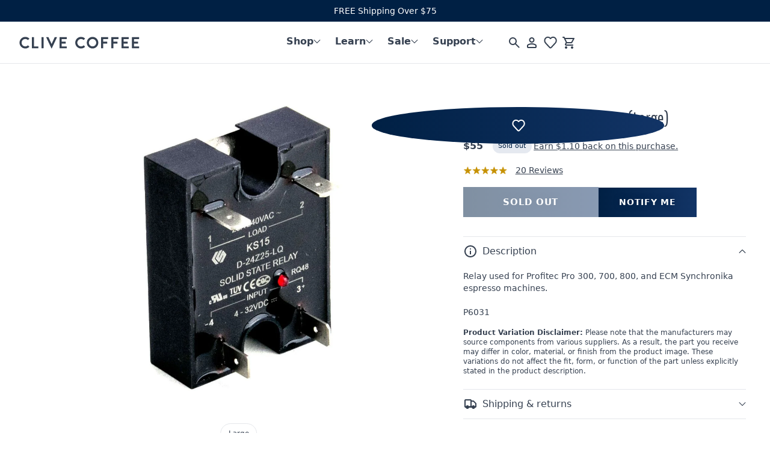

--- FILE ---
content_type: text/html; charset=utf-8
request_url: https://clivecoffee.com/products/profitec-relay
body_size: 47484
content:
<!doctype html>
<html class="no-js" lang="en">
<head>
  <meta charset="utf-8">
  <meta http-equiv="X-UA-Compatible" content="IE=edge">
  <meta name="viewport" content="width=device-width,initial-scale=1">
  <link rel="canonical" href="http://clivecoffee.com/products/profitec-relay"><link rel="shortcut icon" href="//clivecoffee.com/cdn/shop/files/CliveCoffee_Favicon_Blue.png?crop=center&height=32&v=1754363731&width=32" type="image/png"><title>Profitec Solid State Relay SSR (Large)
&ndash; Clive Coffee
</title><meta name="description" content="Relay used for Profitec Pro 300, 700, 800, and ECM Synchronika espresso machines.P6031"><!-- Google Tag Manager -->
  <script>(function(w,d,s,l,i){w[l]=w[l]||[];w[l].push({'gtm.start':
  new Date().getTime(),event:'gtm.js'});var f=d.getElementsByTagName(s)[0],
  j=d.createElement(s),dl=l!='dataLayer'?'&l='+l:'';j.async=true;j.src=
  'https://www.googletagmanager.com/gtm.js?id='+i+dl;f.parentNode.insertBefore(j,f);
  })(window,document,'script','dataLayer','GTM-WRBXVJ');</script>
  <!-- End Google Tag Manager -->
<meta property="og:site_name" content="Clive Coffee">
<meta property="og:url" content="http://clivecoffee.com/products/profitec-relay">
<meta property="og:title" content="Profitec Solid State Relay SSR (Large)">
<meta property="og:type" content="product">
<meta property="og:description" content="Relay used for Profitec Pro 300, 700, 800, and ECM Synchronika espresso machines.P6031"><meta property="og:price:amount" content="55.00">
  <meta property="og:price:currency" content="USD">
  <meta name="twitter:card" content="product">
  <meta name="twitter:label1" content="Price">
  <meta name="twitter:data1" content="$55"><meta property="og:image" content="http:products/pro_relay.jpeg"><meta property="og:image:secure_url" content="https:products/pro_relay.jpeg"><meta name="twitter:site" content="@">
<meta name="twitter:title" content="Profitec Solid State Relay SSR (Large)">
<meta name="twitter:description" content="Relay used for Profitec Pro 300, 700, 800, and ECM Synchronika espresso machines.P6031">
<script>
    document.documentElement.className = document.documentElement.className.replace('no-js', 'js');
    window.theme = {
      strings: {
        addToCart: "Add to cart",
        soldOut: "Sold out",
        unavailable: "Unavailable"
      },
      moneyFormat: "${{amount}}"
    };
  </script>

  <link rel="preconnect" href="https://fonts.gstatic.com">
  <link rel="preload" as="style" href="https://fonts.googleapis.com/css2?family=Pathway+Gothic+One&display=swap" onload="this.onload=null;this.rel='stylesheet'">
  <noscript><link rel="stylesheet" href="https://fonts.googleapis.com/css2?family=Pathway+Gothic+One&display=swap"></noscript>
  <!-- Temporary Holiday Font Import -->
  <link rel="stylesheet" href="https://use.typekit.net/mgr8bqk.css">

  <link href="//clivecoffee.com/cdn/shop/t/22/assets/main.bundle.css?v=101666547994511319111679501619" rel="stylesheet" type="text/css" media="all" />
  <link href="//clivecoffee.com/cdn/shop/t/22/assets/base.css?v=168170659767807598711764195390" rel="stylesheet" type="text/css" media="all" />
  <link rel="stylesheet" href="//clivecoffee.com/cdn/shop/t/22/assets/component-search.css?v=120930751962212816041705450731" media="print" onload="this.media='all'"><script>window.__webpack_public_path__ = "//clivecoffee.com/cdn/shop/t/22/assets/"</script>

  <script src="//clivecoffee.com/cdn/shop/t/22/assets/main.bundle.js?v=32086057660988020081663367076" defer="defer"></script>
  <script src="//clivecoffee.com/cdn/shop/t/22/assets/global.js?v=93084485476300826621713204530" defer="defer"></script>

  <script>window.performance && window.performance.mark && window.performance.mark('shopify.content_for_header.start');</script><meta name="google-site-verification" content="oLJhG3hLO1TKXH3iIrQiDt8TKcbb1NWwh9JTjz0A8iM">
<meta name="facebook-domain-verification" content="wh2zjx4i1fo3z5uj0u1mbgwsz63pmq">
<meta name="facebook-domain-verification" content="v6dtdvalrwtav6jeg8ut9g9fom2na0">
<meta name="google-site-verification" content="PxbYxaqNcc_76Zty0cdD3C-PNrb9oc7EvPGEMnn_9xg">
<meta name="google-site-verification" content="oLJhG3hLO1TKXH3iIrQiDt8TKcbb1NWwh9JTjz0A8iM">
<meta id="shopify-digital-wallet" name="shopify-digital-wallet" content="/24258607/digital_wallets/dialog">
<meta name="shopify-checkout-api-token" content="9d353d09896f517e2d4817ceaecb40a2">
<link rel="alternate" type="application/json+oembed" href="http://clivecoffee.com/products/profitec-relay.oembed">
<script async="async" src="/checkouts/internal/preloads.js?locale=en-US"></script>
<link rel="preconnect" href="https://shop.app" crossorigin="anonymous">
<script async="async" src="https://shop.app/checkouts/internal/preloads.js?locale=en-US&shop_id=24258607" crossorigin="anonymous"></script>
<script id="shopify-features" type="application/json">{"accessToken":"9d353d09896f517e2d4817ceaecb40a2","betas":["rich-media-storefront-analytics"],"domain":"clivecoffee.com","predictiveSearch":true,"shopId":24258607,"locale":"en"}</script>
<script>var Shopify = Shopify || {};
Shopify.shop = "clivecoffee.myshopify.com";
Shopify.locale = "en";
Shopify.currency = {"active":"USD","rate":"1.0"};
Shopify.country = "US";
Shopify.theme = {"name":"clivecoffee-shopify\/master","id":121159909464,"schema_name":"Clive Coffee","schema_version":"2.1","theme_store_id":null,"role":"main"};
Shopify.theme.handle = "null";
Shopify.theme.style = {"id":null,"handle":null};
Shopify.cdnHost = "clivecoffee.com/cdn";
Shopify.routes = Shopify.routes || {};
Shopify.routes.root = "/";</script>
<script type="module">!function(o){(o.Shopify=o.Shopify||{}).modules=!0}(window);</script>
<script>!function(o){function n(){var o=[];function n(){o.push(Array.prototype.slice.apply(arguments))}return n.q=o,n}var t=o.Shopify=o.Shopify||{};t.loadFeatures=n(),t.autoloadFeatures=n()}(window);</script>
<script>
  window.ShopifyPay = window.ShopifyPay || {};
  window.ShopifyPay.apiHost = "shop.app\/pay";
  window.ShopifyPay.redirectState = null;
</script>
<script id="shop-js-analytics" type="application/json">{"pageType":"product"}</script>
<script defer="defer" async type="module" src="//clivecoffee.com/cdn/shopifycloud/shop-js/modules/v2/client.init-shop-cart-sync_BN7fPSNr.en.esm.js"></script>
<script defer="defer" async type="module" src="//clivecoffee.com/cdn/shopifycloud/shop-js/modules/v2/chunk.common_Cbph3Kss.esm.js"></script>
<script defer="defer" async type="module" src="//clivecoffee.com/cdn/shopifycloud/shop-js/modules/v2/chunk.modal_DKumMAJ1.esm.js"></script>
<script type="module">
  await import("//clivecoffee.com/cdn/shopifycloud/shop-js/modules/v2/client.init-shop-cart-sync_BN7fPSNr.en.esm.js");
await import("//clivecoffee.com/cdn/shopifycloud/shop-js/modules/v2/chunk.common_Cbph3Kss.esm.js");
await import("//clivecoffee.com/cdn/shopifycloud/shop-js/modules/v2/chunk.modal_DKumMAJ1.esm.js");

  window.Shopify.SignInWithShop?.initShopCartSync?.({"fedCMEnabled":true,"windoidEnabled":true});

</script>
<script defer="defer" async type="module" src="//clivecoffee.com/cdn/shopifycloud/shop-js/modules/v2/client.payment-terms_BxzfvcZJ.en.esm.js"></script>
<script defer="defer" async type="module" src="//clivecoffee.com/cdn/shopifycloud/shop-js/modules/v2/chunk.common_Cbph3Kss.esm.js"></script>
<script defer="defer" async type="module" src="//clivecoffee.com/cdn/shopifycloud/shop-js/modules/v2/chunk.modal_DKumMAJ1.esm.js"></script>
<script type="module">
  await import("//clivecoffee.com/cdn/shopifycloud/shop-js/modules/v2/client.payment-terms_BxzfvcZJ.en.esm.js");
await import("//clivecoffee.com/cdn/shopifycloud/shop-js/modules/v2/chunk.common_Cbph3Kss.esm.js");
await import("//clivecoffee.com/cdn/shopifycloud/shop-js/modules/v2/chunk.modal_DKumMAJ1.esm.js");

  
</script>
<script>
  window.Shopify = window.Shopify || {};
  if (!window.Shopify.featureAssets) window.Shopify.featureAssets = {};
  window.Shopify.featureAssets['shop-js'] = {"shop-cart-sync":["modules/v2/client.shop-cart-sync_CJVUk8Jm.en.esm.js","modules/v2/chunk.common_Cbph3Kss.esm.js","modules/v2/chunk.modal_DKumMAJ1.esm.js"],"init-fed-cm":["modules/v2/client.init-fed-cm_7Fvt41F4.en.esm.js","modules/v2/chunk.common_Cbph3Kss.esm.js","modules/v2/chunk.modal_DKumMAJ1.esm.js"],"init-shop-email-lookup-coordinator":["modules/v2/client.init-shop-email-lookup-coordinator_Cc088_bR.en.esm.js","modules/v2/chunk.common_Cbph3Kss.esm.js","modules/v2/chunk.modal_DKumMAJ1.esm.js"],"init-windoid":["modules/v2/client.init-windoid_hPopwJRj.en.esm.js","modules/v2/chunk.common_Cbph3Kss.esm.js","modules/v2/chunk.modal_DKumMAJ1.esm.js"],"shop-button":["modules/v2/client.shop-button_B0jaPSNF.en.esm.js","modules/v2/chunk.common_Cbph3Kss.esm.js","modules/v2/chunk.modal_DKumMAJ1.esm.js"],"shop-cash-offers":["modules/v2/client.shop-cash-offers_DPIskqss.en.esm.js","modules/v2/chunk.common_Cbph3Kss.esm.js","modules/v2/chunk.modal_DKumMAJ1.esm.js"],"shop-toast-manager":["modules/v2/client.shop-toast-manager_CK7RT69O.en.esm.js","modules/v2/chunk.common_Cbph3Kss.esm.js","modules/v2/chunk.modal_DKumMAJ1.esm.js"],"init-shop-cart-sync":["modules/v2/client.init-shop-cart-sync_BN7fPSNr.en.esm.js","modules/v2/chunk.common_Cbph3Kss.esm.js","modules/v2/chunk.modal_DKumMAJ1.esm.js"],"init-customer-accounts-sign-up":["modules/v2/client.init-customer-accounts-sign-up_CfPf4CXf.en.esm.js","modules/v2/client.shop-login-button_DeIztwXF.en.esm.js","modules/v2/chunk.common_Cbph3Kss.esm.js","modules/v2/chunk.modal_DKumMAJ1.esm.js"],"pay-button":["modules/v2/client.pay-button_CgIwFSYN.en.esm.js","modules/v2/chunk.common_Cbph3Kss.esm.js","modules/v2/chunk.modal_DKumMAJ1.esm.js"],"init-customer-accounts":["modules/v2/client.init-customer-accounts_DQ3x16JI.en.esm.js","modules/v2/client.shop-login-button_DeIztwXF.en.esm.js","modules/v2/chunk.common_Cbph3Kss.esm.js","modules/v2/chunk.modal_DKumMAJ1.esm.js"],"avatar":["modules/v2/client.avatar_BTnouDA3.en.esm.js"],"init-shop-for-new-customer-accounts":["modules/v2/client.init-shop-for-new-customer-accounts_CsZy_esa.en.esm.js","modules/v2/client.shop-login-button_DeIztwXF.en.esm.js","modules/v2/chunk.common_Cbph3Kss.esm.js","modules/v2/chunk.modal_DKumMAJ1.esm.js"],"shop-follow-button":["modules/v2/client.shop-follow-button_BRMJjgGd.en.esm.js","modules/v2/chunk.common_Cbph3Kss.esm.js","modules/v2/chunk.modal_DKumMAJ1.esm.js"],"checkout-modal":["modules/v2/client.checkout-modal_B9Drz_yf.en.esm.js","modules/v2/chunk.common_Cbph3Kss.esm.js","modules/v2/chunk.modal_DKumMAJ1.esm.js"],"shop-login-button":["modules/v2/client.shop-login-button_DeIztwXF.en.esm.js","modules/v2/chunk.common_Cbph3Kss.esm.js","modules/v2/chunk.modal_DKumMAJ1.esm.js"],"lead-capture":["modules/v2/client.lead-capture_DXYzFM3R.en.esm.js","modules/v2/chunk.common_Cbph3Kss.esm.js","modules/v2/chunk.modal_DKumMAJ1.esm.js"],"shop-login":["modules/v2/client.shop-login_CA5pJqmO.en.esm.js","modules/v2/chunk.common_Cbph3Kss.esm.js","modules/v2/chunk.modal_DKumMAJ1.esm.js"],"payment-terms":["modules/v2/client.payment-terms_BxzfvcZJ.en.esm.js","modules/v2/chunk.common_Cbph3Kss.esm.js","modules/v2/chunk.modal_DKumMAJ1.esm.js"]};
</script>
<script>(function() {
  var isLoaded = false;
  function asyncLoad() {
    if (isLoaded) return;
    isLoaded = true;
    var urls = ["https:\/\/cdn-loyalty.yotpo.com\/loader\/ONleKMnZhy--nAr1dadqIw.js?shop=clivecoffee.myshopify.com","\/\/cdn.shopify.com\/proxy\/c3ad7010f28c1dfc370a5daad0463997e7da2b1d6eb1c302d4c6cf3290cbfe70\/clivecoffee.bookthatapp.com\/javascripts\/bta-installed.js?shop=clivecoffee.myshopify.com\u0026sp-cache-control=cHVibGljLCBtYXgtYWdlPTkwMA","https:\/\/api-na1.hubapi.com\/scriptloader\/v1\/4309359.js?shop=clivecoffee.myshopify.com"];
    for (var i = 0; i < urls.length; i++) {
      var s = document.createElement('script');
      s.type = 'text/javascript';
      s.async = true;
      s.src = urls[i];
      var x = document.getElementsByTagName('script')[0];
      x.parentNode.insertBefore(s, x);
    }
  };
  if(window.attachEvent) {
    window.attachEvent('onload', asyncLoad);
  } else {
    window.addEventListener('load', asyncLoad, false);
  }
})();</script>
<script id="__st">var __st={"a":24258607,"offset":-28800,"reqid":"041475c6-38e0-43c6-afb8-c34509d9da2a-1770032810","pageurl":"clivecoffee.com\/products\/profitec-relay","u":"b4c34e11c8eb","p":"product","rtyp":"product","rid":654239072284};</script>
<script>window.ShopifyPaypalV4VisibilityTracking = true;</script>
<script id="captcha-bootstrap">!function(){'use strict';const t='contact',e='account',n='new_comment',o=[[t,t],['blogs',n],['comments',n],[t,'customer']],c=[[e,'customer_login'],[e,'guest_login'],[e,'recover_customer_password'],[e,'create_customer']],r=t=>t.map((([t,e])=>`form[action*='/${t}']:not([data-nocaptcha='true']) input[name='form_type'][value='${e}']`)).join(','),a=t=>()=>t?[...document.querySelectorAll(t)].map((t=>t.form)):[];function s(){const t=[...o],e=r(t);return a(e)}const i='password',u='form_key',d=['recaptcha-v3-token','g-recaptcha-response','h-captcha-response',i],f=()=>{try{return window.sessionStorage}catch{return}},m='__shopify_v',_=t=>t.elements[u];function p(t,e,n=!1){try{const o=window.sessionStorage,c=JSON.parse(o.getItem(e)),{data:r}=function(t){const{data:e,action:n}=t;return t[m]||n?{data:e,action:n}:{data:t,action:n}}(c);for(const[e,n]of Object.entries(r))t.elements[e]&&(t.elements[e].value=n);n&&o.removeItem(e)}catch(o){console.error('form repopulation failed',{error:o})}}const l='form_type',E='cptcha';function T(t){t.dataset[E]=!0}const w=window,h=w.document,L='Shopify',v='ce_forms',y='captcha';let A=!1;((t,e)=>{const n=(g='f06e6c50-85a8-45c8-87d0-21a2b65856fe',I='https://cdn.shopify.com/shopifycloud/storefront-forms-hcaptcha/ce_storefront_forms_captcha_hcaptcha.v1.5.2.iife.js',D={infoText:'Protected by hCaptcha',privacyText:'Privacy',termsText:'Terms'},(t,e,n)=>{const o=w[L][v],c=o.bindForm;if(c)return c(t,g,e,D).then(n);var r;o.q.push([[t,g,e,D],n]),r=I,A||(h.body.append(Object.assign(h.createElement('script'),{id:'captcha-provider',async:!0,src:r})),A=!0)});var g,I,D;w[L]=w[L]||{},w[L][v]=w[L][v]||{},w[L][v].q=[],w[L][y]=w[L][y]||{},w[L][y].protect=function(t,e){n(t,void 0,e),T(t)},Object.freeze(w[L][y]),function(t,e,n,w,h,L){const[v,y,A,g]=function(t,e,n){const i=e?o:[],u=t?c:[],d=[...i,...u],f=r(d),m=r(i),_=r(d.filter((([t,e])=>n.includes(e))));return[a(f),a(m),a(_),s()]}(w,h,L),I=t=>{const e=t.target;return e instanceof HTMLFormElement?e:e&&e.form},D=t=>v().includes(t);t.addEventListener('submit',(t=>{const e=I(t);if(!e)return;const n=D(e)&&!e.dataset.hcaptchaBound&&!e.dataset.recaptchaBound,o=_(e),c=g().includes(e)&&(!o||!o.value);(n||c)&&t.preventDefault(),c&&!n&&(function(t){try{if(!f())return;!function(t){const e=f();if(!e)return;const n=_(t);if(!n)return;const o=n.value;o&&e.removeItem(o)}(t);const e=Array.from(Array(32),(()=>Math.random().toString(36)[2])).join('');!function(t,e){_(t)||t.append(Object.assign(document.createElement('input'),{type:'hidden',name:u})),t.elements[u].value=e}(t,e),function(t,e){const n=f();if(!n)return;const o=[...t.querySelectorAll(`input[type='${i}']`)].map((({name:t})=>t)),c=[...d,...o],r={};for(const[a,s]of new FormData(t).entries())c.includes(a)||(r[a]=s);n.setItem(e,JSON.stringify({[m]:1,action:t.action,data:r}))}(t,e)}catch(e){console.error('failed to persist form',e)}}(e),e.submit())}));const S=(t,e)=>{t&&!t.dataset[E]&&(n(t,e.some((e=>e===t))),T(t))};for(const o of['focusin','change'])t.addEventListener(o,(t=>{const e=I(t);D(e)&&S(e,y())}));const B=e.get('form_key'),M=e.get(l),P=B&&M;t.addEventListener('DOMContentLoaded',(()=>{const t=y();if(P)for(const e of t)e.elements[l].value===M&&p(e,B);[...new Set([...A(),...v().filter((t=>'true'===t.dataset.shopifyCaptcha))])].forEach((e=>S(e,t)))}))}(h,new URLSearchParams(w.location.search),n,t,e,['guest_login'])})(!0,!0)}();</script>
<script integrity="sha256-4kQ18oKyAcykRKYeNunJcIwy7WH5gtpwJnB7kiuLZ1E=" data-source-attribution="shopify.loadfeatures" defer="defer" src="//clivecoffee.com/cdn/shopifycloud/storefront/assets/storefront/load_feature-a0a9edcb.js" crossorigin="anonymous"></script>
<script crossorigin="anonymous" defer="defer" src="//clivecoffee.com/cdn/shopifycloud/storefront/assets/shopify_pay/storefront-65b4c6d7.js?v=20250812"></script>
<script data-source-attribution="shopify.dynamic_checkout.dynamic.init">var Shopify=Shopify||{};Shopify.PaymentButton=Shopify.PaymentButton||{isStorefrontPortableWallets:!0,init:function(){window.Shopify.PaymentButton.init=function(){};var t=document.createElement("script");t.src="https://clivecoffee.com/cdn/shopifycloud/portable-wallets/latest/portable-wallets.en.js",t.type="module",document.head.appendChild(t)}};
</script>
<script data-source-attribution="shopify.dynamic_checkout.buyer_consent">
  function portableWalletsHideBuyerConsent(e){var t=document.getElementById("shopify-buyer-consent"),n=document.getElementById("shopify-subscription-policy-button");t&&n&&(t.classList.add("hidden"),t.setAttribute("aria-hidden","true"),n.removeEventListener("click",e))}function portableWalletsShowBuyerConsent(e){var t=document.getElementById("shopify-buyer-consent"),n=document.getElementById("shopify-subscription-policy-button");t&&n&&(t.classList.remove("hidden"),t.removeAttribute("aria-hidden"),n.addEventListener("click",e))}window.Shopify?.PaymentButton&&(window.Shopify.PaymentButton.hideBuyerConsent=portableWalletsHideBuyerConsent,window.Shopify.PaymentButton.showBuyerConsent=portableWalletsShowBuyerConsent);
</script>
<script data-source-attribution="shopify.dynamic_checkout.cart.bootstrap">document.addEventListener("DOMContentLoaded",(function(){function t(){return document.querySelector("shopify-accelerated-checkout-cart, shopify-accelerated-checkout")}if(t())Shopify.PaymentButton.init();else{new MutationObserver((function(e,n){t()&&(Shopify.PaymentButton.init(),n.disconnect())})).observe(document.body,{childList:!0,subtree:!0})}}));
</script>
<script id='scb4127' type='text/javascript' async='' src='https://clivecoffee.com/cdn/shopifycloud/privacy-banner/storefront-banner.js'></script><link id="shopify-accelerated-checkout-styles" rel="stylesheet" media="screen" href="https://clivecoffee.com/cdn/shopifycloud/portable-wallets/latest/accelerated-checkout-backwards-compat.css" crossorigin="anonymous">
<style id="shopify-accelerated-checkout-cart">
        #shopify-buyer-consent {
  margin-top: 1em;
  display: inline-block;
  width: 100%;
}

#shopify-buyer-consent.hidden {
  display: none;
}

#shopify-subscription-policy-button {
  background: none;
  border: none;
  padding: 0;
  text-decoration: underline;
  font-size: inherit;
  cursor: pointer;
}

#shopify-subscription-policy-button::before {
  box-shadow: none;
}

      </style>
<script id="sections-script" data-sections="product-recommendations" defer="defer" src="//clivecoffee.com/cdn/shop/t/22/compiled_assets/scripts.js?v=155765"></script>
<script>window.performance && window.performance.mark && window.performance.mark('shopify.content_for_header.end');</script>

  

  <!-- Google tag (gtag.js) -->
<script async src="https://www.googletagmanager.com/gtag/js?id=G-KPS1YB2VG5"></script>
<script>
  window.dataLayer = window.dataLayer || [];
  function gtag(){dataLayer.push(arguments);}
  gtag('js', new Date());

  gtag('config', 'G-KPS1YB2VG5');
</script>

  <!-- Google tag (gtag.js) -->
<script async src="https://www.googletagmanager.com/gtag/js?id=AW-1038738651"></script>
<script>
  window.dataLayer = window.dataLayer || [];
  function gtag(){dataLayer.push(arguments);}
  gtag('js', new Date());

  gtag('config', 'AW-1038738651');
</script>



<script>
    
    
    
    
    var gsf_conversion_data = {page_type : 'product', event : 'view_item', data : {product_data : [{variant_id : 7785218703388, product_id : 654239072284, name : "Profitec Solid State Relay SSR (Large)", price : "55.00", currency : "USD", sku : "SI0305", brand : "Profitec", variant : "Default Title", category : "Parts and Repair", quantity : "0" }], total_price : "55.00", shop_currency : "USD"}};
    
</script>


  <!-- Reddit Pixel -->
<script>
!function(w,d){if(!w.rdt){var p=w.rdt=function(){p.sendEvent?p.sendEvent.apply(p,arguments):p.callQueue.push(arguments)};p.callQueue=[];var t=d.createElement("script");t.src="https://www.redditstatic.com/ads/pixel.js",t.async=!0;var s=d.getElementsByTagName("script")[0];s.parentNode.insertBefore(t,s)}}(window,document);rdt('init','t2_lutt5rng');rdt('track', 'PageVisit');
</script>
<!-- DO NOT MODIFY UNLESS TO REPLACE A USER IDENTIFIER -->
<!-- End Reddit Pixel -->

<!-- Bing / Microsoft ads pixel -->
<script>(function(w,d,t,r,u){var f,n,i;w[u]=w[u]||[],f=function(){var o={ti:"343183757", enableAutoSpaTracking: true};o.q=w[u],w[u]=new UET(o),w[u].push("pageLoad")},n=d.createElement(t),n.src=r,n.async=1,n.onload=n.onreadystatechange=function(){var s=this.readyState;s&&s!=="loaded"&&s!=="complete"||(f(),n.onload=n.onreadystatechange=null)},i=d.getElementsByTagName(t)[0],i.parentNode.insertBefore(n,i)})(window,document,"script","//bat.bing.com/bat.js","uetq");</script>
 <!-- End Bing / Microsoft ads pixel --> 
  
<!-- BEGIN app block: shopify://apps/ablestar-link-manager/blocks/redirects/26ef6009-1faf-421e-947d-c345b32a0646 -->
<!-- normal page, check to see if we have logs to send -->
<script>
const abstUrlEndpoint = "https://linkmanager.ablestar.app/public/log";

if (window.localStorage['ablestar_redirect_log'] !== undefined) {
    var xhr = new XMLHttpRequest();

    // Specify the request type (POST), URL, and asynchronous flag
    xhr.open("POST", abstUrlEndpoint, true);

    // Set the request headers to indicate that you are sending JSON data
    xhr.setRequestHeader("Content-Type", "application/json");

    // Set up a callback function to handle the response
    xhr.onreadystatechange = function () {
        if (xhr.readyState === 4 && xhr.status === 200) {
            localStorage.removeItem('ablestar_redirect_log');
        }
    };
    xhr.send(window.localStorage['ablestar_redirect_log']);
}
</script>


</script>

<!-- END app block --><!-- BEGIN app block: shopify://apps/klaviyo-email-marketing-sms/blocks/klaviyo-onsite-embed/2632fe16-c075-4321-a88b-50b567f42507 -->












  <script async src="https://static.klaviyo.com/onsite/js/td4dU8/klaviyo.js?company_id=td4dU8"></script>
  <script>!function(){if(!window.klaviyo){window._klOnsite=window._klOnsite||[];try{window.klaviyo=new Proxy({},{get:function(n,i){return"push"===i?function(){var n;(n=window._klOnsite).push.apply(n,arguments)}:function(){for(var n=arguments.length,o=new Array(n),w=0;w<n;w++)o[w]=arguments[w];var t="function"==typeof o[o.length-1]?o.pop():void 0,e=new Promise((function(n){window._klOnsite.push([i].concat(o,[function(i){t&&t(i),n(i)}]))}));return e}}})}catch(n){window.klaviyo=window.klaviyo||[],window.klaviyo.push=function(){var n;(n=window._klOnsite).push.apply(n,arguments)}}}}();</script>

  
    <script id="viewed_product">
      if (item == null) {
        var _learnq = _learnq || [];

        var MetafieldReviews = null
        var MetafieldYotpoRating = null
        var MetafieldYotpoCount = null
        var MetafieldLooxRating = null
        var MetafieldLooxCount = null
        var okendoProduct = null
        var okendoProductReviewCount = null
        var okendoProductReviewAverageValue = null
        try {
          // The following fields are used for Customer Hub recently viewed in order to add reviews.
          // This information is not part of __kla_viewed. Instead, it is part of __kla_viewed_reviewed_items
          MetafieldReviews = {"rating":{"scale_min":"1.0","scale_max":"5.0","value":"4.9"},"rating_count":21};
          MetafieldYotpoRating = "4.9"
          MetafieldYotpoCount = "20"
          MetafieldLooxRating = null
          MetafieldLooxCount = null

          okendoProduct = null
          // If the okendo metafield is not legacy, it will error, which then requires the new json formatted data
          if (okendoProduct && 'error' in okendoProduct) {
            okendoProduct = null
          }
          okendoProductReviewCount = okendoProduct ? okendoProduct.reviewCount : null
          okendoProductReviewAverageValue = okendoProduct ? okendoProduct.reviewAverageValue : null
        } catch (error) {
          console.error('Error in Klaviyo onsite reviews tracking:', error);
        }

        var item = {
          Name: "Profitec Solid State Relay SSR (Large)",
          ProductID: 654239072284,
          Categories: ["Excludes Lelit, LM, Mahlkonig","Parts \u0026 Repair","Profitec"],
          ImageURL: "https://clivecoffee.com/cdn/shop/products/pro_relay_grande.jpeg?v=1526338638",
          URL: "http://clivecoffee.com/products/profitec-relay",
          Brand: "Profitec",
          Price: "$55.00",
          Value: "55.00",
          CompareAtPrice: "$0.00"
        };
        _learnq.push(['track', 'Viewed Product', item]);
        _learnq.push(['trackViewedItem', {
          Title: item.Name,
          ItemId: item.ProductID,
          Categories: item.Categories,
          ImageUrl: item.ImageURL,
          Url: item.URL,
          Metadata: {
            Brand: item.Brand,
            Price: item.Price,
            Value: item.Value,
            CompareAtPrice: item.CompareAtPrice
          },
          metafields:{
            reviews: MetafieldReviews,
            yotpo:{
              rating: MetafieldYotpoRating,
              count: MetafieldYotpoCount,
            },
            loox:{
              rating: MetafieldLooxRating,
              count: MetafieldLooxCount,
            },
            okendo: {
              rating: okendoProductReviewAverageValue,
              count: okendoProductReviewCount,
            }
          }
        }]);
      }
    </script>
  




  <script>
    window.klaviyoReviewsProductDesignMode = false
  </script>







<!-- END app block --><!-- BEGIN app block: shopify://apps/gorgias-live-chat-helpdesk/blocks/gorgias/a66db725-7b96-4e3f-916e-6c8e6f87aaaa -->
<script defer data-gorgias-loader-chat src="https://config.gorgias.chat/bundle-loader/shopify/clivecoffee.myshopify.com"></script>


<script defer data-gorgias-loader-convert  src="https://content.9gtb.com/loader.js"></script>


<script defer data-gorgias-loader-mailto-replace  src="https://config.gorgias.help/api/contact-forms/replace-mailto-script.js?shopName=clivecoffee"></script>


<!-- END app block --><!-- BEGIN app block: shopify://apps/le-pixel/blocks/app-embed/ed69facb-49c9-4e93-9d56-146cc0aa96f6 --><link rel="preconnect dns-prefetch" href="https://m6ulblxep4.execute-api.us-east-1.amazonaws.com" crossorigin>
<script>
    window.shopDomain = 'clivecoffee.myshopify.com'
    window.customerId = null
</script>
<!-- END app block --><!-- BEGIN app block: shopify://apps/uppromote-affiliate/blocks/core-script/64c32457-930d-4cb9-9641-e24c0d9cf1f4 --><!-- BEGIN app snippet: core-metafields-setting --><!--suppress ES6ConvertVarToLetConst -->
<script type="application/json" id="core-uppromote-settings">{"app_env":{"env":"production"},"message_bar_setting":{"referral_enable":0,"referral_content":"You're shopping with {affiliate_name}!","referral_font":"Poppins","referral_font_size":14,"referral_text_color":"#ffffff","referral_background_color":"#338FB1","not_referral_enable":0,"not_referral_content":"Enjoy your time.","not_referral_font":"Poppins","not_referral_font_size":14,"not_referral_text_color":"#ffffff","not_referral_background_color":"#338FB1"}}</script>
<script type="application/json" id="core-uppromote-cart">{"note":null,"attributes":{},"original_total_price":0,"total_price":0,"total_discount":0,"total_weight":0.0,"item_count":0,"items":[],"requires_shipping":false,"currency":"USD","items_subtotal_price":0,"cart_level_discount_applications":[],"checkout_charge_amount":0}</script>
<script id="core-uppromote-quick-store-tracking-vars">
    function getDocumentContext(){const{href:a,hash:b,host:c,hostname:d,origin:e,pathname:f,port:g,protocol:h,search:i}=window.location,j=document.referrer,k=document.characterSet,l=document.title;return{location:{href:a,hash:b,host:c,hostname:d,origin:e,pathname:f,port:g,protocol:h,search:i},referrer:j||document.location.href,characterSet:k,title:l}}function getNavigatorContext(){const{language:a,cookieEnabled:b,languages:c,userAgent:d}=navigator;return{language:a,cookieEnabled:b,languages:c,userAgent:d}}function getWindowContext(){const{innerHeight:a,innerWidth:b,outerHeight:c,outerWidth:d,origin:e,screen:{height:j,width:k},screenX:f,screenY:g,scrollX:h,scrollY:i}=window;return{innerHeight:a,innerWidth:b,outerHeight:c,outerWidth:d,origin:e,screen:{screenHeight:j,screenWidth:k},screenX:f,screenY:g,scrollX:h,scrollY:i,location:getDocumentContext().location}}function getContext(){return{document:getDocumentContext(),navigator:getNavigatorContext(),window:getWindowContext()}}
    if (window.location.href.includes('?sca_ref=')) {
        localStorage.setItem('__up_lastViewedPageContext', JSON.stringify({
            context: getContext(),
            timestamp: new Date().toISOString(),
        }))
    }
</script>

<script id="core-uppromote-setting-booster">
    var UpPromoteCoreSettings = JSON.parse(document.getElementById('core-uppromote-settings').textContent)
    UpPromoteCoreSettings.currentCart = JSON.parse(document.getElementById('core-uppromote-cart')?.textContent || '{}')
    const idToClean = ['core-uppromote-settings', 'core-uppromote-cart', 'core-uppromote-setting-booster', 'core-uppromote-quick-store-tracking-vars']
    idToClean.forEach(id => {
        document.getElementById(id)?.remove()
    })
</script>
<!-- END app snippet -->


<!-- END app block --><!-- BEGIN app block: shopify://apps/simprosys-google-shopping-feed/blocks/core_settings_block/1f0b859e-9fa6-4007-97e8-4513aff5ff3b --><!-- BEGIN: GSF App Core Tags & Scripts by Simprosys Google Shopping Feed -->









<!-- END: GSF App Core Tags & Scripts by Simprosys Google Shopping Feed -->
<!-- END app block --><script src="https://cdn.shopify.com/extensions/05139052-f119-4b7a-99a9-f0903cb0f3d7/le-pixel-64/assets/pixel-page-view.js" type="text/javascript" defer="defer"></script>
<script src="https://cdn.shopify.com/extensions/019be912-7856-7c1f-9705-c70a8c8d7a8b/app-109/assets/core.min.js" type="text/javascript" defer="defer"></script>
<script src="https://cdn.shopify.com/extensions/6c66d7d0-f631-46bf-8039-ad48ac607ad6/forms-2301/assets/shopify-forms-loader.js" type="text/javascript" defer="defer"></script>
<script src="https://cdn.shopify.com/extensions/019c1d0b-37e8-7ec6-9636-e42d3b459252/isonomy-45/assets/theme_app.js" type="text/javascript" defer="defer"></script>
<link href="https://monorail-edge.shopifysvc.com" rel="dns-prefetch">
<script>(function(){if ("sendBeacon" in navigator && "performance" in window) {try {var session_token_from_headers = performance.getEntriesByType('navigation')[0].serverTiming.find(x => x.name == '_s').description;} catch {var session_token_from_headers = undefined;}var session_cookie_matches = document.cookie.match(/_shopify_s=([^;]*)/);var session_token_from_cookie = session_cookie_matches && session_cookie_matches.length === 2 ? session_cookie_matches[1] : "";var session_token = session_token_from_headers || session_token_from_cookie || "";function handle_abandonment_event(e) {var entries = performance.getEntries().filter(function(entry) {return /monorail-edge.shopifysvc.com/.test(entry.name);});if (!window.abandonment_tracked && entries.length === 0) {window.abandonment_tracked = true;var currentMs = Date.now();var navigation_start = performance.timing.navigationStart;var payload = {shop_id: 24258607,url: window.location.href,navigation_start,duration: currentMs - navigation_start,session_token,page_type: "product"};window.navigator.sendBeacon("https://monorail-edge.shopifysvc.com/v1/produce", JSON.stringify({schema_id: "online_store_buyer_site_abandonment/1.1",payload: payload,metadata: {event_created_at_ms: currentMs,event_sent_at_ms: currentMs}}));}}window.addEventListener('pagehide', handle_abandonment_event);}}());</script>
<script id="web-pixels-manager-setup">(function e(e,d,r,n,o){if(void 0===o&&(o={}),!Boolean(null===(a=null===(i=window.Shopify)||void 0===i?void 0:i.analytics)||void 0===a?void 0:a.replayQueue)){var i,a;window.Shopify=window.Shopify||{};var t=window.Shopify;t.analytics=t.analytics||{};var s=t.analytics;s.replayQueue=[],s.publish=function(e,d,r){return s.replayQueue.push([e,d,r]),!0};try{self.performance.mark("wpm:start")}catch(e){}var l=function(){var e={modern:/Edge?\/(1{2}[4-9]|1[2-9]\d|[2-9]\d{2}|\d{4,})\.\d+(\.\d+|)|Firefox\/(1{2}[4-9]|1[2-9]\d|[2-9]\d{2}|\d{4,})\.\d+(\.\d+|)|Chrom(ium|e)\/(9{2}|\d{3,})\.\d+(\.\d+|)|(Maci|X1{2}).+ Version\/(15\.\d+|(1[6-9]|[2-9]\d|\d{3,})\.\d+)([,.]\d+|)( \(\w+\)|)( Mobile\/\w+|) Safari\/|Chrome.+OPR\/(9{2}|\d{3,})\.\d+\.\d+|(CPU[ +]OS|iPhone[ +]OS|CPU[ +]iPhone|CPU IPhone OS|CPU iPad OS)[ +]+(15[._]\d+|(1[6-9]|[2-9]\d|\d{3,})[._]\d+)([._]\d+|)|Android:?[ /-](13[3-9]|1[4-9]\d|[2-9]\d{2}|\d{4,})(\.\d+|)(\.\d+|)|Android.+Firefox\/(13[5-9]|1[4-9]\d|[2-9]\d{2}|\d{4,})\.\d+(\.\d+|)|Android.+Chrom(ium|e)\/(13[3-9]|1[4-9]\d|[2-9]\d{2}|\d{4,})\.\d+(\.\d+|)|SamsungBrowser\/([2-9]\d|\d{3,})\.\d+/,legacy:/Edge?\/(1[6-9]|[2-9]\d|\d{3,})\.\d+(\.\d+|)|Firefox\/(5[4-9]|[6-9]\d|\d{3,})\.\d+(\.\d+|)|Chrom(ium|e)\/(5[1-9]|[6-9]\d|\d{3,})\.\d+(\.\d+|)([\d.]+$|.*Safari\/(?![\d.]+ Edge\/[\d.]+$))|(Maci|X1{2}).+ Version\/(10\.\d+|(1[1-9]|[2-9]\d|\d{3,})\.\d+)([,.]\d+|)( \(\w+\)|)( Mobile\/\w+|) Safari\/|Chrome.+OPR\/(3[89]|[4-9]\d|\d{3,})\.\d+\.\d+|(CPU[ +]OS|iPhone[ +]OS|CPU[ +]iPhone|CPU IPhone OS|CPU iPad OS)[ +]+(10[._]\d+|(1[1-9]|[2-9]\d|\d{3,})[._]\d+)([._]\d+|)|Android:?[ /-](13[3-9]|1[4-9]\d|[2-9]\d{2}|\d{4,})(\.\d+|)(\.\d+|)|Mobile Safari.+OPR\/([89]\d|\d{3,})\.\d+\.\d+|Android.+Firefox\/(13[5-9]|1[4-9]\d|[2-9]\d{2}|\d{4,})\.\d+(\.\d+|)|Android.+Chrom(ium|e)\/(13[3-9]|1[4-9]\d|[2-9]\d{2}|\d{4,})\.\d+(\.\d+|)|Android.+(UC? ?Browser|UCWEB|U3)[ /]?(15\.([5-9]|\d{2,})|(1[6-9]|[2-9]\d|\d{3,})\.\d+)\.\d+|SamsungBrowser\/(5\.\d+|([6-9]|\d{2,})\.\d+)|Android.+MQ{2}Browser\/(14(\.(9|\d{2,})|)|(1[5-9]|[2-9]\d|\d{3,})(\.\d+|))(\.\d+|)|K[Aa][Ii]OS\/(3\.\d+|([4-9]|\d{2,})\.\d+)(\.\d+|)/},d=e.modern,r=e.legacy,n=navigator.userAgent;return n.match(d)?"modern":n.match(r)?"legacy":"unknown"}(),u="modern"===l?"modern":"legacy",c=(null!=n?n:{modern:"",legacy:""})[u],f=function(e){return[e.baseUrl,"/wpm","/b",e.hashVersion,"modern"===e.buildTarget?"m":"l",".js"].join("")}({baseUrl:d,hashVersion:r,buildTarget:u}),m=function(e){var d=e.version,r=e.bundleTarget,n=e.surface,o=e.pageUrl,i=e.monorailEndpoint;return{emit:function(e){var a=e.status,t=e.errorMsg,s=(new Date).getTime(),l=JSON.stringify({metadata:{event_sent_at_ms:s},events:[{schema_id:"web_pixels_manager_load/3.1",payload:{version:d,bundle_target:r,page_url:o,status:a,surface:n,error_msg:t},metadata:{event_created_at_ms:s}}]});if(!i)return console&&console.warn&&console.warn("[Web Pixels Manager] No Monorail endpoint provided, skipping logging."),!1;try{return self.navigator.sendBeacon.bind(self.navigator)(i,l)}catch(e){}var u=new XMLHttpRequest;try{return u.open("POST",i,!0),u.setRequestHeader("Content-Type","text/plain"),u.send(l),!0}catch(e){return console&&console.warn&&console.warn("[Web Pixels Manager] Got an unhandled error while logging to Monorail."),!1}}}}({version:r,bundleTarget:l,surface:e.surface,pageUrl:self.location.href,monorailEndpoint:e.monorailEndpoint});try{o.browserTarget=l,function(e){var d=e.src,r=e.async,n=void 0===r||r,o=e.onload,i=e.onerror,a=e.sri,t=e.scriptDataAttributes,s=void 0===t?{}:t,l=document.createElement("script"),u=document.querySelector("head"),c=document.querySelector("body");if(l.async=n,l.src=d,a&&(l.integrity=a,l.crossOrigin="anonymous"),s)for(var f in s)if(Object.prototype.hasOwnProperty.call(s,f))try{l.dataset[f]=s[f]}catch(e){}if(o&&l.addEventListener("load",o),i&&l.addEventListener("error",i),u)u.appendChild(l);else{if(!c)throw new Error("Did not find a head or body element to append the script");c.appendChild(l)}}({src:f,async:!0,onload:function(){if(!function(){var e,d;return Boolean(null===(d=null===(e=window.Shopify)||void 0===e?void 0:e.analytics)||void 0===d?void 0:d.initialized)}()){var d=window.webPixelsManager.init(e)||void 0;if(d){var r=window.Shopify.analytics;r.replayQueue.forEach((function(e){var r=e[0],n=e[1],o=e[2];d.publishCustomEvent(r,n,o)})),r.replayQueue=[],r.publish=d.publishCustomEvent,r.visitor=d.visitor,r.initialized=!0}}},onerror:function(){return m.emit({status:"failed",errorMsg:"".concat(f," has failed to load")})},sri:function(e){var d=/^sha384-[A-Za-z0-9+/=]+$/;return"string"==typeof e&&d.test(e)}(c)?c:"",scriptDataAttributes:o}),m.emit({status:"loading"})}catch(e){m.emit({status:"failed",errorMsg:(null==e?void 0:e.message)||"Unknown error"})}}})({shopId: 24258607,storefrontBaseUrl: "https://clivecoffee.com",extensionsBaseUrl: "https://extensions.shopifycdn.com/cdn/shopifycloud/web-pixels-manager",monorailEndpoint: "https://monorail-edge.shopifysvc.com/unstable/produce_batch",surface: "storefront-renderer",enabledBetaFlags: ["2dca8a86"],webPixelsConfigList: [{"id":"1830944856","configuration":"{\"accountID\":\"td4dU8\",\"webPixelConfig\":\"eyJlbmFibGVBZGRlZFRvQ2FydEV2ZW50cyI6IHRydWV9\"}","eventPayloadVersion":"v1","runtimeContext":"STRICT","scriptVersion":"524f6c1ee37bacdca7657a665bdca589","type":"APP","apiClientId":123074,"privacyPurposes":["ANALYTICS","MARKETING"],"dataSharingAdjustments":{"protectedCustomerApprovalScopes":["read_customer_address","read_customer_email","read_customer_name","read_customer_personal_data","read_customer_phone"]}},{"id":"1828094040","configuration":"{\"accountID\":\"468801\"}","eventPayloadVersion":"v1","runtimeContext":"STRICT","scriptVersion":"c8c5e13caf47936e01e8971ef2e1c59c","type":"APP","apiClientId":219313,"privacyPurposes":["ANALYTICS"],"dataSharingAdjustments":{"protectedCustomerApprovalScopes":["read_customer_email","read_customer_name","read_customer_personal_data"]}},{"id":"975634520","configuration":"{\"accountID\":\"clivecoffee\"}","eventPayloadVersion":"v1","runtimeContext":"STRICT","scriptVersion":"e049d423f49471962495acbe58da1904","type":"APP","apiClientId":32196493313,"privacyPurposes":["ANALYTICS","MARKETING","SALE_OF_DATA"],"dataSharingAdjustments":{"protectedCustomerApprovalScopes":["read_customer_address","read_customer_email","read_customer_name","read_customer_personal_data","read_customer_phone"]}},{"id":"702316632","configuration":"{\"yotpoStoreId\":\"oWHg80XStlEiddjgH39GB2hesRCFUPOgA1WQOE27\"}","eventPayloadVersion":"v1","runtimeContext":"STRICT","scriptVersion":"8bb37a256888599d9a3d57f0551d3859","type":"APP","apiClientId":70132,"privacyPurposes":["ANALYTICS","MARKETING","SALE_OF_DATA"],"dataSharingAdjustments":{"protectedCustomerApprovalScopes":["read_customer_address","read_customer_email","read_customer_name","read_customer_personal_data","read_customer_phone"]}},{"id":"511770712","configuration":"{\"accountID\":\"le_pixel\",\"leEnricherEnabled\":\"False\"}","eventPayloadVersion":"v1","runtimeContext":"STRICT","scriptVersion":"52077e22be041372ceba24fddbf4d786","type":"APP","apiClientId":166841712641,"privacyPurposes":["ANALYTICS","MARKETING","SALE_OF_DATA"],"dataSharingAdjustments":{"protectedCustomerApprovalScopes":["read_customer_email","read_customer_name","read_customer_personal_data"]}},{"id":"461275224","configuration":"{\"account_ID\":\"11176\",\"google_analytics_tracking_tag\":\"1\",\"measurement_id\":\"2\",\"api_secret\":\"3\",\"shop_settings\":\"{\\\"custom_pixel_script\\\":\\\"https:\\\\\\\/\\\\\\\/storage.googleapis.com\\\\\\\/gsf-scripts\\\\\\\/custom-pixels\\\\\\\/clivecoffee.js\\\"}\"}","eventPayloadVersion":"v1","runtimeContext":"LAX","scriptVersion":"c6b888297782ed4a1cba19cda43d6625","type":"APP","apiClientId":1558137,"privacyPurposes":[],"dataSharingAdjustments":{"protectedCustomerApprovalScopes":["read_customer_address","read_customer_email","read_customer_name","read_customer_personal_data","read_customer_phone"]}},{"id":"356352088","configuration":"{\"config\":\"{\\\"pixel_id\\\":\\\"G-QH4CFTRG88\\\",\\\"target_country\\\":\\\"US\\\",\\\"gtag_events\\\":[{\\\"type\\\":\\\"search\\\",\\\"action_label\\\":[\\\"G-QH4CFTRG88\\\",\\\"AW-1038738651\\\/UQGwCMCIh4sBENvJp-8D\\\"]},{\\\"type\\\":\\\"begin_checkout\\\",\\\"action_label\\\":[\\\"G-QH4CFTRG88\\\",\\\"AW-1038738651\\\/2d9gCL2Ih4sBENvJp-8D\\\"]},{\\\"type\\\":\\\"view_item\\\",\\\"action_label\\\":[\\\"G-QH4CFTRG88\\\",\\\"AW-1038738651\\\/yL-sCLeIh4sBENvJp-8D\\\",\\\"MC-HHWJVH76PR\\\"]},{\\\"type\\\":\\\"purchase\\\",\\\"action_label\\\":[\\\"G-QH4CFTRG88\\\",\\\"AW-1038738651\\\/A1XICLSIh4sBENvJp-8D\\\",\\\"MC-HHWJVH76PR\\\"]},{\\\"type\\\":\\\"page_view\\\",\\\"action_label\\\":[\\\"G-QH4CFTRG88\\\",\\\"AW-1038738651\\\/ZDI9CLGIh4sBENvJp-8D\\\",\\\"MC-HHWJVH76PR\\\"]},{\\\"type\\\":\\\"add_payment_info\\\",\\\"action_label\\\":[\\\"G-QH4CFTRG88\\\",\\\"AW-1038738651\\\/esXUCMOIh4sBENvJp-8D\\\"]},{\\\"type\\\":\\\"add_to_cart\\\",\\\"action_label\\\":[\\\"G-QH4CFTRG88\\\",\\\"AW-1038738651\\\/rCOFCLqIh4sBENvJp-8D\\\"]}],\\\"enable_monitoring_mode\\\":false}\"}","eventPayloadVersion":"v1","runtimeContext":"OPEN","scriptVersion":"b2a88bafab3e21179ed38636efcd8a93","type":"APP","apiClientId":1780363,"privacyPurposes":[],"dataSharingAdjustments":{"protectedCustomerApprovalScopes":["read_customer_address","read_customer_email","read_customer_name","read_customer_personal_data","read_customer_phone"]}},{"id":"130809944","configuration":"{\"pixel_id\":\"2092309340920636\",\"pixel_type\":\"facebook_pixel\",\"metaapp_system_user_token\":\"-\"}","eventPayloadVersion":"v1","runtimeContext":"OPEN","scriptVersion":"ca16bc87fe92b6042fbaa3acc2fbdaa6","type":"APP","apiClientId":2329312,"privacyPurposes":["ANALYTICS","MARKETING","SALE_OF_DATA"],"dataSharingAdjustments":{"protectedCustomerApprovalScopes":["read_customer_address","read_customer_email","read_customer_name","read_customer_personal_data","read_customer_phone"]}},{"id":"106168408","configuration":"{\"shopId\":\"100372\",\"env\":\"production\",\"metaData\":\"[]\"}","eventPayloadVersion":"v1","runtimeContext":"STRICT","scriptVersion":"c5d4d7bbb4a4a4292a8a7b5334af7e3d","type":"APP","apiClientId":2773553,"privacyPurposes":[],"dataSharingAdjustments":{"protectedCustomerApprovalScopes":["read_customer_address","read_customer_email","read_customer_name","read_customer_personal_data","read_customer_phone"]}},{"id":"47677528","configuration":"{\"tagID\":\"2612983222791\"}","eventPayloadVersion":"v1","runtimeContext":"STRICT","scriptVersion":"18031546ee651571ed29edbe71a3550b","type":"APP","apiClientId":3009811,"privacyPurposes":["ANALYTICS","MARKETING","SALE_OF_DATA"],"dataSharingAdjustments":{"protectedCustomerApprovalScopes":["read_customer_address","read_customer_email","read_customer_name","read_customer_personal_data","read_customer_phone"]}},{"id":"12058712","configuration":"{\"hashed_organization_id\":\"bc235d45d81936b386b3e28bcbe6675c_v1\",\"app_key\":\"clivecoffee\",\"allow_collect_personal_data\":\"false\"}","eventPayloadVersion":"v1","runtimeContext":"STRICT","scriptVersion":"c3e64302e4c6a915b615bb03ddf3784a","type":"APP","apiClientId":111542,"privacyPurposes":["ANALYTICS","MARKETING","SALE_OF_DATA"],"dataSharingAdjustments":{"protectedCustomerApprovalScopes":["read_customer_address","read_customer_email","read_customer_name","read_customer_personal_data","read_customer_phone"]}},{"id":"36339800","eventPayloadVersion":"1","runtimeContext":"LAX","scriptVersion":"1","type":"CUSTOM","privacyPurposes":[],"name":"Google Purchase Pixel Lbsg"},{"id":"93651032","eventPayloadVersion":"1","runtimeContext":"LAX","scriptVersion":"1","type":"CUSTOM","privacyPurposes":["ANALYTICS","MARKETING"],"name":"Reddit Ads Purchase Lbsg"},{"id":"93683800","eventPayloadVersion":"1","runtimeContext":"LAX","scriptVersion":"1","type":"CUSTOM","privacyPurposes":[],"name":"Microsoft Ads Purchase Lbsg"},{"id":"shopify-app-pixel","configuration":"{}","eventPayloadVersion":"v1","runtimeContext":"STRICT","scriptVersion":"0450","apiClientId":"shopify-pixel","type":"APP","privacyPurposes":["ANALYTICS","MARKETING"]},{"id":"shopify-custom-pixel","eventPayloadVersion":"v1","runtimeContext":"LAX","scriptVersion":"0450","apiClientId":"shopify-pixel","type":"CUSTOM","privacyPurposes":["ANALYTICS","MARKETING"]}],isMerchantRequest: false,initData: {"shop":{"name":"Clive Coffee","paymentSettings":{"currencyCode":"USD"},"myshopifyDomain":"clivecoffee.myshopify.com","countryCode":"US","storefrontUrl":"http:\/\/clivecoffee.com"},"customer":null,"cart":null,"checkout":null,"productVariants":[{"price":{"amount":55.0,"currencyCode":"USD"},"product":{"title":"Profitec Solid State Relay SSR (Large)","vendor":"Profitec","id":"654239072284","untranslatedTitle":"Profitec Solid State Relay SSR (Large)","url":"\/products\/profitec-relay","type":"Parts and Repair"},"id":"7785218703388","image":{"src":"\/\/clivecoffee.com\/cdn\/shop\/products\/pro_relay.jpeg?v=1526338638"},"sku":"SI0305","title":"Default Title","untranslatedTitle":"Default Title"}],"purchasingCompany":null},},"https://clivecoffee.com/cdn","1d2a099fw23dfb22ep557258f5m7a2edbae",{"modern":"","legacy":""},{"shopId":"24258607","storefrontBaseUrl":"https:\/\/clivecoffee.com","extensionBaseUrl":"https:\/\/extensions.shopifycdn.com\/cdn\/shopifycloud\/web-pixels-manager","surface":"storefront-renderer","enabledBetaFlags":"[\"2dca8a86\"]","isMerchantRequest":"false","hashVersion":"1d2a099fw23dfb22ep557258f5m7a2edbae","publish":"custom","events":"[[\"page_viewed\",{}],[\"product_viewed\",{\"productVariant\":{\"price\":{\"amount\":55.0,\"currencyCode\":\"USD\"},\"product\":{\"title\":\"Profitec Solid State Relay SSR (Large)\",\"vendor\":\"Profitec\",\"id\":\"654239072284\",\"untranslatedTitle\":\"Profitec Solid State Relay SSR (Large)\",\"url\":\"\/products\/profitec-relay\",\"type\":\"Parts and Repair\"},\"id\":\"7785218703388\",\"image\":{\"src\":\"\/\/clivecoffee.com\/cdn\/shop\/products\/pro_relay.jpeg?v=1526338638\"},\"sku\":\"SI0305\",\"title\":\"Default Title\",\"untranslatedTitle\":\"Default Title\"}}]]"});</script><script>
  window.ShopifyAnalytics = window.ShopifyAnalytics || {};
  window.ShopifyAnalytics.meta = window.ShopifyAnalytics.meta || {};
  window.ShopifyAnalytics.meta.currency = 'USD';
  var meta = {"product":{"id":654239072284,"gid":"gid:\/\/shopify\/Product\/654239072284","vendor":"Profitec","type":"Parts and Repair","handle":"profitec-relay","variants":[{"id":7785218703388,"price":5500,"name":"Profitec Solid State Relay SSR (Large)","public_title":null,"sku":"SI0305"}],"remote":false},"page":{"pageType":"product","resourceType":"product","resourceId":654239072284,"requestId":"041475c6-38e0-43c6-afb8-c34509d9da2a-1770032810"}};
  for (var attr in meta) {
    window.ShopifyAnalytics.meta[attr] = meta[attr];
  }
</script>
<script class="analytics">
  (function () {
    var customDocumentWrite = function(content) {
      var jquery = null;

      if (window.jQuery) {
        jquery = window.jQuery;
      } else if (window.Checkout && window.Checkout.$) {
        jquery = window.Checkout.$;
      }

      if (jquery) {
        jquery('body').append(content);
      }
    };

    var hasLoggedConversion = function(token) {
      if (token) {
        return document.cookie.indexOf('loggedConversion=' + token) !== -1;
      }
      return false;
    }

    var setCookieIfConversion = function(token) {
      if (token) {
        var twoMonthsFromNow = new Date(Date.now());
        twoMonthsFromNow.setMonth(twoMonthsFromNow.getMonth() + 2);

        document.cookie = 'loggedConversion=' + token + '; expires=' + twoMonthsFromNow;
      }
    }

    var trekkie = window.ShopifyAnalytics.lib = window.trekkie = window.trekkie || [];
    if (trekkie.integrations) {
      return;
    }
    trekkie.methods = [
      'identify',
      'page',
      'ready',
      'track',
      'trackForm',
      'trackLink'
    ];
    trekkie.factory = function(method) {
      return function() {
        var args = Array.prototype.slice.call(arguments);
        args.unshift(method);
        trekkie.push(args);
        return trekkie;
      };
    };
    for (var i = 0; i < trekkie.methods.length; i++) {
      var key = trekkie.methods[i];
      trekkie[key] = trekkie.factory(key);
    }
    trekkie.load = function(config) {
      trekkie.config = config || {};
      trekkie.config.initialDocumentCookie = document.cookie;
      var first = document.getElementsByTagName('script')[0];
      var script = document.createElement('script');
      script.type = 'text/javascript';
      script.onerror = function(e) {
        var scriptFallback = document.createElement('script');
        scriptFallback.type = 'text/javascript';
        scriptFallback.onerror = function(error) {
                var Monorail = {
      produce: function produce(monorailDomain, schemaId, payload) {
        var currentMs = new Date().getTime();
        var event = {
          schema_id: schemaId,
          payload: payload,
          metadata: {
            event_created_at_ms: currentMs,
            event_sent_at_ms: currentMs
          }
        };
        return Monorail.sendRequest("https://" + monorailDomain + "/v1/produce", JSON.stringify(event));
      },
      sendRequest: function sendRequest(endpointUrl, payload) {
        // Try the sendBeacon API
        if (window && window.navigator && typeof window.navigator.sendBeacon === 'function' && typeof window.Blob === 'function' && !Monorail.isIos12()) {
          var blobData = new window.Blob([payload], {
            type: 'text/plain'
          });

          if (window.navigator.sendBeacon(endpointUrl, blobData)) {
            return true;
          } // sendBeacon was not successful

        } // XHR beacon

        var xhr = new XMLHttpRequest();

        try {
          xhr.open('POST', endpointUrl);
          xhr.setRequestHeader('Content-Type', 'text/plain');
          xhr.send(payload);
        } catch (e) {
          console.log(e);
        }

        return false;
      },
      isIos12: function isIos12() {
        return window.navigator.userAgent.lastIndexOf('iPhone; CPU iPhone OS 12_') !== -1 || window.navigator.userAgent.lastIndexOf('iPad; CPU OS 12_') !== -1;
      }
    };
    Monorail.produce('monorail-edge.shopifysvc.com',
      'trekkie_storefront_load_errors/1.1',
      {shop_id: 24258607,
      theme_id: 121159909464,
      app_name: "storefront",
      context_url: window.location.href,
      source_url: "//clivecoffee.com/cdn/s/trekkie.storefront.c59ea00e0474b293ae6629561379568a2d7c4bba.min.js"});

        };
        scriptFallback.async = true;
        scriptFallback.src = '//clivecoffee.com/cdn/s/trekkie.storefront.c59ea00e0474b293ae6629561379568a2d7c4bba.min.js';
        first.parentNode.insertBefore(scriptFallback, first);
      };
      script.async = true;
      script.src = '//clivecoffee.com/cdn/s/trekkie.storefront.c59ea00e0474b293ae6629561379568a2d7c4bba.min.js';
      first.parentNode.insertBefore(script, first);
    };
    trekkie.load(
      {"Trekkie":{"appName":"storefront","development":false,"defaultAttributes":{"shopId":24258607,"isMerchantRequest":null,"themeId":121159909464,"themeCityHash":"15962208449685025173","contentLanguage":"en","currency":"USD"},"isServerSideCookieWritingEnabled":true,"monorailRegion":"shop_domain","enabledBetaFlags":["65f19447","b5387b81"]},"Session Attribution":{},"S2S":{"facebookCapiEnabled":true,"source":"trekkie-storefront-renderer","apiClientId":580111}}
    );

    var loaded = false;
    trekkie.ready(function() {
      if (loaded) return;
      loaded = true;

      window.ShopifyAnalytics.lib = window.trekkie;

      var originalDocumentWrite = document.write;
      document.write = customDocumentWrite;
      try { window.ShopifyAnalytics.merchantGoogleAnalytics.call(this); } catch(error) {};
      document.write = originalDocumentWrite;

      window.ShopifyAnalytics.lib.page(null,{"pageType":"product","resourceType":"product","resourceId":654239072284,"requestId":"041475c6-38e0-43c6-afb8-c34509d9da2a-1770032810","shopifyEmitted":true});

      var match = window.location.pathname.match(/checkouts\/(.+)\/(thank_you|post_purchase)/)
      var token = match? match[1]: undefined;
      if (!hasLoggedConversion(token)) {
        setCookieIfConversion(token);
        window.ShopifyAnalytics.lib.track("Viewed Product",{"currency":"USD","variantId":7785218703388,"productId":654239072284,"productGid":"gid:\/\/shopify\/Product\/654239072284","name":"Profitec Solid State Relay SSR (Large)","price":"55.00","sku":"SI0305","brand":"Profitec","variant":null,"category":"Parts and Repair","nonInteraction":true,"remote":false},undefined,undefined,{"shopifyEmitted":true});
      window.ShopifyAnalytics.lib.track("monorail:\/\/trekkie_storefront_viewed_product\/1.1",{"currency":"USD","variantId":7785218703388,"productId":654239072284,"productGid":"gid:\/\/shopify\/Product\/654239072284","name":"Profitec Solid State Relay SSR (Large)","price":"55.00","sku":"SI0305","brand":"Profitec","variant":null,"category":"Parts and Repair","nonInteraction":true,"remote":false,"referer":"https:\/\/clivecoffee.com\/products\/profitec-relay"});
      }
    });


        var eventsListenerScript = document.createElement('script');
        eventsListenerScript.async = true;
        eventsListenerScript.src = "//clivecoffee.com/cdn/shopifycloud/storefront/assets/shop_events_listener-3da45d37.js";
        document.getElementsByTagName('head')[0].appendChild(eventsListenerScript);

})();</script>
  <script>
  if (!window.ga || (window.ga && typeof window.ga !== 'function')) {
    window.ga = function ga() {
      (window.ga.q = window.ga.q || []).push(arguments);
      if (window.Shopify && window.Shopify.analytics && typeof window.Shopify.analytics.publish === 'function') {
        window.Shopify.analytics.publish("ga_stub_called", {}, {sendTo: "google_osp_migration"});
      }
      console.error("Shopify's Google Analytics stub called with:", Array.from(arguments), "\nSee https://help.shopify.com/manual/promoting-marketing/pixels/pixel-migration#google for more information.");
    };
    if (window.Shopify && window.Shopify.analytics && typeof window.Shopify.analytics.publish === 'function') {
      window.Shopify.analytics.publish("ga_stub_initialized", {}, {sendTo: "google_osp_migration"});
    }
  }
</script>
<script
  defer
  src="https://clivecoffee.com/cdn/shopifycloud/perf-kit/shopify-perf-kit-3.1.0.min.js"
  data-application="storefront-renderer"
  data-shop-id="24258607"
  data-render-region="gcp-us-east1"
  data-page-type="product"
  data-theme-instance-id="121159909464"
  data-theme-name="Clive Coffee"
  data-theme-version="2.1"
  data-monorail-region="shop_domain"
  data-resource-timing-sampling-rate="10"
  data-shs="true"
  data-shs-beacon="true"
  data-shs-export-with-fetch="true"
  data-shs-logs-sample-rate="1"
  data-shs-beacon-endpoint="https://clivecoffee.com/api/collect"
></script>
</head>

<script type="text/javascript" async> window.kwipped_approve = window.kwipped_approve || {}; window.kwipped_approve.url = "https://www.kwipped.com"; window.kwipped_approve.approve_id = "eyJpdiI6IlwvcTB6YnZRelFzclFcL1ZaTktLbFlmdz09IiwidmFsdWUiOiJSQzA2SEpwWGlKZ2RQN3FaMFRVRjNRPT0iLCJtYWMiOiI0NjRhMTBiM2YyYWYwODg0YjZlNGZlMjIzZTJiYTNkZTY0OTg5N2RmN2JkMmM5ZGY2MjFhZjIxNDlhNzAyNjhjIn0="; function init_kwipped_approve_snippet() { var b = document.getElementsByTagName('body')[0]; var t = document.querySelector('approve-widget'); if (!t) { t = document.createElement('approve-widget'); b.appendChild(t); } var s=document.createElement('script'); s.type= 'text/javascript'; s.src = 'https://api.kwipped.com/approve/plugin/3.0/approve_plugin_loader.php'; b.appendChild(s); } if(document.readyState != 'loading'){ init_kwipped_approve_snippet(); } else{ window.addEventListener('DOMContentLoaded',init_kwipped_approve_snippet); } </script>

<body id="profitec-solid-state-relay-ssr-large" class="template-product search-close cart-close body--flex">
  <a class="sr-only skip-to-content" href="#MainContent">Skip to content</a>

  <div id="shopify-section-announcement-bar" class="shopify-section">
  
    <style>
      .announcement-bar {
        padding: 0.5rem 1rem;
        text-align: center;
      }
      .announcement-bar a {
        color: inherit;
        text-decoration: underline;
      }
      .announcement-bar--dark {
        background-color: var(--c-primary-dark);
        color: #fff;
      }
      .announcement-bar--light {
        background-color: var(--c-accent-light);
      }
    </style>
    <div class="announcement-bar announcement-bar--dark text-sm">
      <div><p>FREE Shipping Over $75</p></div>
    </div>
  


</div>

  <div id="shopify-section-header" class="shopify-section"><link href="//clivecoffee.com/cdn/shop/t/22/assets/component-header.css?v=52589366418940582681684811634" rel="stylesheet" type="text/css" media="all" />
<link href="//clivecoffee.com/cdn/shop/t/22/assets/component-card.css?v=179014409829274642091684811632" rel="stylesheet" type="text/css" media="all" />

<script src="//clivecoffee.com/cdn/shop/t/22/assets/details-disclosure.js?v=139378990063802108681684811634" defer="defer"></script>


<header-navigation>
  <header id="header" class="header" role="banner">
    <div class="header__icons header__icons--left header__items header-hide-lg">
      <button class="menu-btn" aria-expanded="false" aria-controls="main-menu">
        <div class="menu-toggle">
          <svg class="icon-menu" xmlns="http://www.w3.org/2000/svg" height="24" width="24" fill="currentColor"><path d="M4 18q-.425 0-.712-.288Q3 17.425 3 17t.288-.712Q3.575 16 4 16h16q.425 0 .712.288.288.287.288.712t-.288.712Q20.425 18 20 18Zm0-5q-.425 0-.712-.288Q3 12.425 3 12t.288-.713Q3.575 11 4 11h16q.425 0 .712.287.288.288.288.713t-.288.712Q20.425 13 20 13Zm0-5q-.425 0-.712-.287Q3 7.425 3 7t.288-.713Q3.575 6 4 6h16q.425 0 .712.287Q21 6.575 21 7t-.288.713Q20.425 8 20 8Z"/></svg>
          <svg class="icon-close" xmlns="http://www.w3.org/2000/svg" height="24" width="24" fill="currentColor"><path d="m12 13.4-4.9 4.9q-.275.275-.7.275-.425 0-.7-.275-.275-.275-.275-.7 0-.425.275-.7l4.9-4.9-4.9-4.9q-.275-.275-.275-.7 0-.425.275-.7.275-.275.7-.275.425 0 .7.275l4.9 4.9 4.9-4.9q.275-.275.7-.275.425 0 .7.275.275.275.275.7 0 .425-.275.7L13.4 12l4.9 4.9q.275.275.275.7 0 .425-.275.7-.275.275-.7.275-.425 0-.7-.275Z"/></svg>
        </div>
        <span class="sr-only">Menu</span>
      </button>
      <div class="search__open-btn medium-hide large-up-hide">
        <svg class="icon-search" xmlns="http://www.w3.org/2000/svg" height="24" width="24" fill="currentColor"><path d="m18.9 20.3-5.6-5.6q-.75.6-1.725.95Q10.6 16 9.5 16q-2.725 0-4.612-1.887Q3 12.225 3 9.5q0-2.725 1.888-4.613Q6.775 3 9.5 3t4.613 1.887Q16 6.775 16 9.5q0 1.1-.35 2.075-.35.975-.95 1.725l5.625 5.625q.275.275.275.675t-.3.7q-.275.275-.7.275-.425 0-.7-.275ZM9.5 14q1.875 0 3.188-1.312Q14 11.375 14 9.5q0-1.875-1.312-3.188Q11.375 5 9.5 5 7.625 5 6.312 6.312 5 7.625 5 9.5q0 1.875 1.312 3.188Q7.625 14 9.5 14Z"/></svg>
      </div>
    </div>

    <div class="header__logo header__items">
      <a href="/"><svg class="small-hide" width="218" height="22" viewBox="0 0 218 22" fill="none" xmlns="http://www.w3.org/2000/svg">
  <path fill="currentColor" fill-rule="evenodd" clip-rule="evenodd" d="M217.154 4.00365V1.17448C217.154 1.08746 217.119 1.004 217.057 0.94246C216.996 0.880925 216.912 0.846355 216.825 0.846355H204.557C204.377 0.846355 204.229 0.992188 204.229 1.17448V20.8529C204.229 21.0333 204.377 21.181 204.557 21.181H216.828C217.01 21.181 217.156 21.0333 217.156 20.8529V18.0182C217.156 17.9312 217.122 17.8477 217.06 17.7862C216.999 17.7247 216.915 17.6901 216.828 17.6901H208.007V12.7254H215.053C215.233 12.7254 215.381 12.5796 215.381 12.3973V9.53802C215.381 9.35573 215.233 9.2099 215.053 9.2099H208.007V4.33177H216.83C217.01 4.33177 217.156 4.18594 217.156 4.00365H217.154ZM198.35 4.00365V1.17448C198.35 1.08777 198.316 1.00459 198.255 0.943102C198.194 0.881619 198.111 0.846836 198.024 0.846355H185.754C185.572 0.846355 185.426 0.992188 185.426 1.17448V20.8529C185.426 21.0333 185.572 21.181 185.754 21.181H198.024C198.111 21.181 198.194 21.1464 198.256 21.0849C198.317 21.0233 198.352 20.9399 198.352 20.8529V18.0182C198.352 17.9312 198.317 17.8477 198.256 17.7862C198.194 17.7247 198.111 17.6901 198.024 17.6901H189.201V12.7254H196.247C196.429 12.7254 196.575 12.5796 196.575 12.3973V9.53802C196.575 9.35573 196.429 9.2099 196.247 9.2099H189.201V4.33177H198.024C198.111 4.33177 198.194 4.2972 198.256 4.23567C198.317 4.17413 198.352 4.09067 198.352 4.00365H198.35ZM179.784 4.00365V1.17448C179.784 1.08746 179.749 1.004 179.688 0.94246C179.626 0.880925 179.543 0.846355 179.456 0.846355H167.187C167.005 0.846355 166.859 0.992188 166.859 1.17448V20.8529C166.859 21.0333 167.005 21.181 167.187 21.181H170.307C170.49 21.181 170.635 21.0333 170.635 20.8529V12.7254H177.681C177.862 12.7254 178.007 12.5796 178.007 12.3973V9.53802C178.007 9.35573 177.862 9.2099 177.681 9.2099H170.635V4.33177H179.458C179.639 4.33177 179.787 4.18594 179.787 4.00365H179.784ZM161.114 4.00365V1.17448C161.114 1.13139 161.106 1.08872 161.089 1.04891C161.073 1.0091 161.049 0.97293 161.018 0.94246C160.988 0.911991 160.952 0.887822 160.912 0.871332C160.872 0.854842 160.829 0.846355 160.786 0.846355H148.516C148.336 0.846355 148.188 0.992188 148.188 1.17448V20.8529C148.188 21.0333 148.336 21.181 148.516 21.181H151.638C151.818 21.181 151.966 21.0333 151.966 20.8529V12.7254H159.01C159.192 12.7254 159.338 12.5796 159.338 12.3973V9.53802C159.338 9.35573 159.192 9.2099 159.01 9.2099H151.964V4.33177H160.787C160.968 4.33177 161.114 4.18594 161.114 4.00365ZM132.814 0.503646C138.623 0.503646 143.271 5.19492 143.271 11.0219C143.271 16.8488 138.622 21.4818 132.814 21.4818C127.005 21.4818 122.387 16.8488 122.387 11.0219C122.387 5.19492 127.005 0.503646 132.814 0.503646ZM132.814 17.6938C136.473 17.6938 139.495 14.6932 139.495 11.0219C139.495 7.35143 136.473 4.29258 132.814 4.29258C129.154 4.29258 126.164 7.35234 126.164 11.0228C126.164 14.6941 129.155 17.6947 132.815 17.6947L132.814 17.6938ZM116.975 15.9292C116.914 15.8675 116.832 15.8323 116.745 15.8311C116.658 15.8299 116.575 15.8628 116.512 15.9228C115.275 17.0876 113.64 17.7363 111.94 17.7366C108.237 17.7366 105.225 14.7142 105.225 11.0009C105.225 7.28672 108.237 4.26523 111.94 4.26523C113.692 4.26523 115.288 4.94336 116.485 6.04896C116.547 6.10879 116.63 6.14167 116.717 6.14047C116.803 6.13928 116.885 6.10411 116.946 6.04258L119.108 3.80677C119.138 3.77569 119.162 3.73899 119.177 3.69878C119.193 3.65858 119.201 3.61564 119.2 3.57246C119.199 3.52927 119.19 3.48667 119.172 3.44711C119.155 3.40755 119.13 3.37181 119.099 3.34193C117.163 1.51612 114.602 0.49942 111.941 0.500001C106.163 0.500001 101.461 5.21042 101.461 11C101.461 16.7896 106.162 21.5 111.941 21.5C114.723 21.5 117.255 20.4081 119.133 18.6289C119.164 18.5988 119.188 18.563 119.206 18.5233C119.223 18.4836 119.232 18.441 119.232 18.3978C119.233 18.3546 119.225 18.3117 119.209 18.2716C119.193 18.2315 119.169 18.195 119.139 18.1641L116.975 15.9292Z" />
  <path fill="currentColor" fill-rule="evenodd" clip-rule="evenodd" d="M86.0221 4.00365V1.17448C86.0221 1.08746 85.9875 1.004 85.926 0.94246C85.8645 0.880925 85.781 0.846355 85.694 0.846355H73.4258C73.2435 0.846355 73.0976 0.992188 73.0976 1.17448V20.8529C73.0976 21.0333 73.2435 21.181 73.4258 21.181H85.694C85.781 21.181 85.8645 21.1464 85.926 21.0849C85.9875 21.0233 86.0221 20.9399 86.0221 20.8529V18.0182C86.0221 17.9312 85.9875 17.8477 85.926 17.7862C85.8645 17.7247 85.781 17.6901 85.694 17.6901H76.8729V12.7254H83.9185C84.0989 12.7254 84.2466 12.5796 84.2466 12.3973V9.53802C84.2466 9.35573 84.0989 9.2099 83.9185 9.2099H76.8729V4.33177H85.6958C85.7825 4.33129 85.8655 4.29651 85.9266 4.23502C85.9878 4.17354 86.0221 4.09036 86.0221 4.00365ZM68.0664 0.85H64.5062C64.4444 0.850159 64.3839 0.867783 64.3316 0.900841C64.2794 0.933899 64.2375 0.981046 64.2109 1.03685L59.1505 12.0691L58.6929 13.1993C58.6868 13.2145 58.6763 13.2275 58.6628 13.2367C58.6492 13.2459 58.6332 13.2508 58.6168 13.2508C58.6005 13.2508 58.5845 13.2459 58.5709 13.2367C58.5574 13.2275 58.5468 13.2145 58.5407 13.1993L58.0713 12.0691L52.9107 1.0332C52.8837 0.97805 52.8418 0.931559 52.7898 0.899013C52.7378 0.866466 52.6776 0.84917 52.6163 0.849089H49.1664C49.1109 0.849157 49.0564 0.863286 49.0079 0.890154C48.9593 0.917022 48.9184 0.955753 48.8889 1.00273C48.8594 1.0497 48.8423 1.10339 48.8392 1.15877C48.8361 1.21415 48.847 1.26941 48.8711 1.3194L58.3229 21.3077C58.4414 21.5538 58.7932 21.5538 58.9117 21.3077L68.3635 1.32031C68.3876 1.27025 68.3986 1.21491 68.3954 1.15945C68.3922 1.104 68.375 1.05025 68.3454 1.00325C68.3158 0.956254 68.2748 0.917539 68.2261 0.890735C68.1775 0.86393 68.1219 0.849915 68.0664 0.85ZM40.5495 0.85H43.6986C43.879 0.85 44.0267 0.995834 44.0267 1.17813V20.8547C44.0267 20.9417 43.9921 21.0252 43.9306 21.0867C43.869 21.1482 43.7856 21.1828 43.6986 21.1828H40.5495C40.4624 21.1828 40.379 21.1482 40.3174 21.0867C40.2559 21.0252 40.2213 20.9417 40.2213 20.8547V1.17813C40.2213 0.995834 40.3672 0.85 40.5495 0.85ZM26.6197 17.6965V1.17813C26.6197 0.995834 26.4738 0.85 26.2915 0.85H23.1716C23.0846 0.85 23.0011 0.884571 22.9396 0.946106C22.8781 1.00764 22.8435 1.0911 22.8435 1.17813V20.8547C22.8435 21.0352 22.9893 21.1828 23.1716 21.1828H34.2513C34.3383 21.1828 34.4218 21.1482 34.4833 21.0867C34.5448 21.0252 34.5794 20.9417 34.5794 20.8547V18.0237C34.5794 17.8432 34.4336 17.6956 34.2513 17.6956H26.6224L26.6197 17.6965ZM16.0148 15.9283C15.9541 15.8663 15.8712 15.8309 15.7845 15.8299C15.6977 15.8289 15.614 15.8623 15.5518 15.9228C14.3141 17.0875 12.6786 17.7362 10.979 17.7366C7.27578 17.7366 4.26341 14.7142 4.26341 11.0009C4.26341 7.28672 7.27578 4.26523 10.979 4.26523C12.7309 4.26523 14.3268 4.94336 15.5236 6.04896C15.5858 6.10879 15.6691 6.14167 15.7555 6.14047C15.8418 6.13928 15.9242 6.10411 15.9848 6.04258L18.1467 3.80677C18.1769 3.77581 18.2006 3.73921 18.2165 3.69906C18.2324 3.65892 18.2403 3.61602 18.2396 3.57284C18.2389 3.52965 18.2297 3.48702 18.2126 3.44739C18.1954 3.40777 18.1705 3.37193 18.1394 3.34193C16.203 1.51584 13.6416 0.499139 10.9799 0.500001C5.2013 0.500001 0.5 5.21042 0.5 11C0.5 16.7896 5.2013 21.5 10.9799 21.5C13.7617 21.5 16.2937 20.4081 18.1713 18.6289C18.2024 18.5988 18.2271 18.563 18.2442 18.5233C18.2614 18.4836 18.2705 18.441 18.2711 18.3978C18.2717 18.3546 18.2637 18.3117 18.2477 18.2716C18.2317 18.2315 18.2079 18.195 18.1777 18.1641L16.0158 15.9292L16.0148 15.9283Z" />
</svg>

<svg class="medium-hide large-up-hide" width="87" height="22" viewBox="0 0 87 22" fill="none" xmlns="http://www.w3.org/2000/svg">
  <path fill="currentColor" fill-rule="evenodd" clip-rule="evenodd" d="M86.0221 4.00365V1.17448C86.0221 1.08746 85.9875 1.004 85.926 0.94246C85.8645 0.880925 85.781 0.846355 85.694 0.846355H73.4258C73.2435 0.846355 73.0976 0.992188 73.0976 1.17448V20.8529C73.0976 21.0333 73.2435 21.181 73.4258 21.181H85.694C85.781 21.181 85.8645 21.1464 85.926 21.0849C85.9875 21.0233 86.0221 20.9399 86.0221 20.8529V18.0182C86.0221 17.9312 85.9875 17.8477 85.926 17.7862C85.8645 17.7247 85.781 17.6901 85.694 17.6901H76.8729V12.7254H83.9185C84.0989 12.7254 84.2466 12.5796 84.2466 12.3973V9.53802C84.2466 9.35573 84.0989 9.2099 83.9185 9.2099H76.8729V4.33177H85.6958C85.7825 4.33129 85.8655 4.29651 85.9266 4.23502C85.9878 4.17354 86.0221 4.09036 86.0221 4.00365ZM68.0664 0.85H64.5062C64.4444 0.850159 64.3839 0.867783 64.3316 0.900841C64.2794 0.933899 64.2375 0.981046 64.2109 1.03685L59.1505 12.0691L58.6929 13.1993C58.6868 13.2145 58.6763 13.2275 58.6628 13.2367C58.6492 13.2459 58.6332 13.2508 58.6168 13.2508C58.6005 13.2508 58.5845 13.2459 58.5709 13.2367C58.5574 13.2275 58.5468 13.2145 58.5407 13.1993L58.0713 12.0691L52.9107 1.0332C52.8837 0.97805 52.8418 0.931559 52.7898 0.899013C52.7378 0.866466 52.6776 0.84917 52.6163 0.849089H49.1664C49.1109 0.849157 49.0564 0.863286 49.0079 0.890154C48.9593 0.917022 48.9184 0.955753 48.8889 1.00273C48.8594 1.0497 48.8423 1.10339 48.8392 1.15877C48.8361 1.21415 48.847 1.26941 48.8711 1.3194L58.3229 21.3077C58.4414 21.5538 58.7932 21.5538 58.9117 21.3077L68.3635 1.32031C68.3876 1.27025 68.3986 1.21491 68.3954 1.15945C68.3922 1.104 68.375 1.05025 68.3454 1.00325C68.3158 0.956254 68.2748 0.917539 68.2261 0.890735C68.1775 0.86393 68.1219 0.849915 68.0664 0.85ZM40.5495 0.85H43.6986C43.879 0.85 44.0267 0.995834 44.0267 1.17813V20.8547C44.0267 20.9417 43.9921 21.0252 43.9306 21.0867C43.869 21.1482 43.7856 21.1828 43.6986 21.1828H40.5495C40.4624 21.1828 40.379 21.1482 40.3174 21.0867C40.2559 21.0252 40.2213 20.9417 40.2213 20.8547V1.17813C40.2213 0.995834 40.3672 0.85 40.5495 0.85ZM26.6197 17.6965V1.17813C26.6197 0.995834 26.4738 0.85 26.2915 0.85H23.1716C23.0846 0.85 23.0011 0.884571 22.9396 0.946106C22.8781 1.00764 22.8435 1.0911 22.8435 1.17813V20.8547C22.8435 21.0352 22.9893 21.1828 23.1716 21.1828H34.2513C34.3383 21.1828 34.4218 21.1482 34.4833 21.0867C34.5448 21.0252 34.5794 20.9417 34.5794 20.8547V18.0237C34.5794 17.8432 34.4336 17.6956 34.2513 17.6956H26.6224L26.6197 17.6965ZM16.0148 15.9283C15.9541 15.8663 15.8712 15.8309 15.7845 15.8299C15.6977 15.8289 15.614 15.8623 15.5518 15.9228C14.3141 17.0875 12.6786 17.7362 10.979 17.7366C7.27578 17.7366 4.26341 14.7142 4.26341 11.0009C4.26341 7.28672 7.27578 4.26523 10.979 4.26523C12.7309 4.26523 14.3268 4.94336 15.5236 6.04896C15.5858 6.10879 15.6691 6.14167 15.7555 6.14047C15.8418 6.13928 15.9242 6.10411 15.9848 6.04258L18.1467 3.80677C18.1769 3.77581 18.2006 3.73921 18.2165 3.69906C18.2324 3.65892 18.2403 3.61602 18.2396 3.57284C18.2389 3.52965 18.2297 3.48702 18.2126 3.44739C18.1954 3.40777 18.1705 3.37193 18.1394 3.34193C16.203 1.51584 13.6416 0.499139 10.9799 0.500001C5.2013 0.500001 0.5 5.21042 0.5 11C0.5 16.7896 5.2013 21.5 10.9799 21.5C13.7617 21.5 16.2937 20.4081 18.1713 18.6289C18.2024 18.5988 18.2271 18.563 18.2442 18.5233C18.2614 18.4836 18.2705 18.441 18.2711 18.3978C18.2717 18.3546 18.2637 18.3117 18.2477 18.2716C18.2317 18.2315 18.2079 18.195 18.1777 18.1641L16.0158 15.9292L16.0148 15.9283Z" />
</svg>
<span class="sr-only">Clive Coffee</span>
      </a>
    </div>

    <nav class="header__nav header__items" role="navigation" tabindex="-1">
      <ul class="header__menu">
        <li class="header__menu-item">
          <details-disclosure>
            <details id="HeaderMenu-Item-1" class="header__menu-details">
              <summary
                class="header__menu-summary"
                role="button"
                aria-expanded="false"
                aria-controls="HeaderMenu-Item-1"
              >
                <span>Shop</span>
                <svg aria-hidden="true" focusable="false" role="presentation" class="icon icon-caret" viewBox="0 0 10 6">
  <path fill-rule="evenodd" clip-rule="evenodd" d="M9.354.646a.5.5 0 00-.708 0L5 4.293 1.354.646a.5.5 0 00-.708.708l4 4a.5.5 0 00.708 0l4-4a.5.5 0 000-.708z" fill="currentColor">
</svg>

              </summary>
              <div id="menu-shop" class="subnav" tabindex="-1">
                <button class="submenu__back" aria-expanded="false" aria-controls="menu-shop" details-close>Back</button>
                <div class="subnav__section">
                  <ul class="subnav__primary">
                    <li>
                      <a href="/collections/espresso-machines">
                        <img src="//clivecoffee.com/cdn/shop/files/subnav-espresso-machines-chrome_100x.png?v=11430657727172140462" width="100" height="100" alt="Shop Espresso Machines" loading="lazy"/>
                        <span>Espresso Machines</span>
                      </a>
                    </li>
                    <li>
                      <a href="/collections/grinders">
                        <img src="//clivecoffee.com/cdn/shop/files/subnav-grinders_100x.png?v=12168795145969606531" width="100" height="100" alt="Shop Grinders" loading="lazy"/>
                        <span>Grinders</span>
                      </a>
                    </li>
                    <li>
                      <a href="/collections/accessories">
                        <img src="//clivecoffee.com/cdn/shop/files/subnav-accessories-acaia_100x.png?v=8416737470052377287" width="100" height="100" alt="Shop Accessories" loading="lazy"/>
                        <span>Accessories</span>
                      </a>
                    </li>
                    <li>
                      <a href="/collections/coffee-makers">
                        <img src="//clivecoffee.com/cdn/shop/files/subnav-coffee-makers_100x.png?v=4330092601229718511" width="100" height="100" alt="Shop Coffee Makers" loading="lazy"/>
                        <span>Coffee Makers</span>
                      </a>
                    </li>
                    <li>
                      <a href="/collections/coffee">
                        <img src="//clivecoffee.com/cdn/shop/files/subnav-coffee_100x.png?v=4628095320431186103" width="100" height="100" alt="Shop Coffee" loading="lazy"/>
                        <span>Coffee</span>
                      </a>
                    </li>
                  </ul>
                  <ul class="subnav__secondary">
                    <li><a href="/collections/parts-and-repair">Parts & Repair</a></li>
                    <li><a href="/pages/trade-in-program">Trade-In</a></li>
                    <li><a href="/collections/commercial">Commercial</a></li>
                    <li><a href="/collections/lucca">LUCCA</a></li>
                    <li><a href="/collections/open-box">Certified Pre-Owned / Open Box</a></li>
                  </ul>
                </div>

                
                  
                    <div class="subnav__section">
                      <a href="/collections/staff-favorites" class="card card--h-full">
                        <div class="card__img">
                          <img src="//clivecoffee.com/cdn/shop/files/subnav-shop-card-updated.jpg?v=1685038147&width=800" width="400" height="300" alt="" loading="lazy" />
                        </div>
                        
                          <div class="card__content">
                            
                              <span class="text-caps">Shop our favorites</span>
                            
                            
                              <h2 class="font-display">Shop Staff Picks</h2>
                            
                          </div>
                        
                      </a>
                    </div>
                  
                
              </div>
            </details>
          </details-disclosure>
        </li>

        <li class="header__menu-item">
          <details-disclosure>
            <details id="HeaderMenu-Item-2" class="header__menu-details">
              <summary
                class="header__menu-summary"
                role="button"
                aria-expanded="false"
                aria-controls="HeaderMenu-Item-2"
              >
                <span>Learn</span>
                <svg aria-hidden="true" focusable="false" role="presentation" class="icon icon-caret" viewBox="0 0 10 6">
  <path fill-rule="evenodd" clip-rule="evenodd" d="M9.354.646a.5.5 0 00-.708 0L5 4.293 1.354.646a.5.5 0 00-.708.708l4 4a.5.5 0 00.708 0l4-4a.5.5 0 000-.708z" fill="currentColor">
</svg>

              </summary>
              <div id="menu-learn" class="subnav" tabindex="-1">
                <button class="submenu__back" aria-expanded="false" aria-controls="menu-learn" details-close>Back</button>
                <div class="subnav__section">
                  <ul class="subnav__primary">
                    <li>
                      <a href="/blogs/learn">
                        <img src="//clivecoffee.com/cdn/shop/files/subnav-getting-started_100x.png?v=5781580036486667636" height="100" width="100" alt="Blogs and videos" loading="lazy">
                        <span>Blog & Videos</span>
                      </a>
                    </li>
                    <li>
                      <a href="/collections/coffee-school">
                        <img src="//clivecoffee.com/cdn/shop/files/subnav-coffee-school_100x.png?v=17196168030345646966" width="100" height="100" alt="Take a class with Coffee School" loading="lazy">
                        <span>Online Coffee School</span>
                      </a>
                    </li>
                    <li>
                      <a href="/products/coffee-school-one-on-one-coaching">
                        <img src="//clivecoffee.com/cdn/shop/files/subnav-coaching_100x.jpg?v=1314092152735725431" style="border-radius: 50%;" width="100" height="100" alt="Espresso coaching" loading="lazy">
                        <span>One-on-One Coaching</span>
                      </a>
                    </li>
                    <li>
                      <a href="/collections/portland-classes">
                        <img src="//clivecoffee.com/cdn/shop/files/subnav-classes_100x.jpg?v=11892455401035958838" style="border-radius: 50%;" width="100" height="100" alt="Portland classes" loading="lazy">
                        <span>Portland Classes</span>
                      </a>
                    </li>
                  </ul>

                  
                    
                    
                </div>
                <div class="subnav__section">
                  <a href="/blogs/learn/where-espresso-is-headed-2026-and-beyond" class="card">
                    <div class="card__img">
                      <img src="//clivecoffee.com/cdn/shop/articles/CharlesPredicts_2026_VideoStills_1.jpg?v=1769821288&width=800" width="400" height="300" alt="Read our latest article" loading="lazy"/>
                    </div>
                    <div class="card__content">
                      <span class="text-caps">Latest article</span>
                      <h2 class="font-display">Where Espresso is Headed: 2026 and Beyond</h2>
                    </div>
                  </a>
                </div>
              </div>
            </details>
          </details-disclosure>
        </li>

        <li class="header__menu-item">
          <details-disclosure>
            <details id="HeaderMenu-Item-4" class="header__menu-details">
              <summary
                class="header__menu-summary"
                role="button"
                aria-expanded="false"
                aria-controls="HeaderMenu-Item-4"
              >
                <span>Sale</span>
                <svg aria-hidden="true" focusable="false" role="presentation" class="icon icon-caret" viewBox="0 0 10 6">
  <path fill-rule="evenodd" clip-rule="evenodd" d="M9.354.646a.5.5 0 00-.708 0L5 4.293 1.354.646a.5.5 0 00-.708.708l4 4a.5.5 0 00.708 0l4-4a.5.5 0 000-.708z" fill="currentColor">
</svg>

              </summary>
              <div id="menu-shop" class="subnav" tabindex="-1">
                <button class="submenu__back" aria-expanded="false" aria-controls="menu-shop" details-close>Back</button>
                <div class="subnav__section">
                  <ul class="subnav__primary">
                    <li>
                      <a href="/collections/sales-and-deals">
                        <img src="//clivecoffee.com/cdn/shop/files/subnav-espresso-machines-chrome_100x.png?v=11430657727172140462" width="100" height="100" alt="Shop Sales & Deals" loading="lazy"/>
                        <span>Sales & Deals</span>
                      </a>
                    </li>
                    <li>
                      <a href="/collections/open-box">
                        <img src="//clivecoffee.com/cdn/shop/files/subnav-grinders_100x.png?v=12168795145969606531" width="100" height="100" alt="Shop Open Box / Like New" loading="lazy"/>
                        <span>Open Box / Certified Pre-Owned</span>
                      </a>
                    </li>
                  </ul>
                </div>

                <div class="subnav__section">
                  <a href="tel:(888)557-5320" class="card">
                    <div class="card__content">
                      <span class="text-caps">Call or Text Us</span>
                      <h2 class="font-display">888-557-5320</h2>
                    </div>
                  </a>
                </div>
              </div>
            </details>
          </details-disclosure>
        </li>

        <li class="header__menu-item">
          <details-disclosure>
            <details id="HeaderMenu-Item-3" class="header__menu-details">
              <summary
                class="header__menu-summary"
                role="button"
                aria-expanded="false"
                aria-controls="HeaderMenu-Item-3"
              >
                <span>Support</span>
                <svg aria-hidden="true" focusable="false" role="presentation" class="icon icon-caret" viewBox="0 0 10 6">
  <path fill-rule="evenodd" clip-rule="evenodd" d="M9.354.646a.5.5 0 00-.708 0L5 4.293 1.354.646a.5.5 0 00-.708.708l4 4a.5.5 0 00.708 0l4-4a.5.5 0 000-.708z" fill="currentColor">
</svg>

              </summary>
              <div id="menu-support" class="subnav" tabindex="-1">
                <button class="submenu__back" aria-expanded="false" aria-controls="menu-support" details-close>Back</button>
                <div class="subnav__section">
                  <ul class="subnav__secondary">
                    <li>
                      <a href="/pages/schedule-a-call-to-talk-espresso">Schedule A Call</a>
                    </li>
                    <li>
                      <a href="/pages/contact">Contact Us</a>
                    </li>
                    <li>
                      <a href="/pages/schedule-a-demo">Schedule A Demo</a>
                    </li>
                    <li>
                      <a href="/pages/tech-support">Tech Support</a>
                    </li>
                    <li>
                      <a href="/pages/returns-and-exchanges">Returns & Exchanges</a>
                    </li>
                    <li>
                      <a href="https://support.clivecoffee.com/en" target="_blank">
                        Help Center
                        <svg aria-hidden="true" focusable="false" role="presentation" viewBox="0 0 16 16" class="icon icon-external-link"><path fill="currentColor" d="M9 2v1h3.293l-6.27 6.273.704.704L13 3.707V7h1V2zM4 4c-1.105 0-2 .895-2 2v6c0 1.105.895 2 2 2h6c1.105 0 2-.895 2-2V7l-1 1v4c0 .55-.45 1-1 1H4c-.55 0-1-.45-1-1V6c0-.55.45-1 1-1h4l1-1z"></path></svg>
                      </a>
                    </li>
                  </ul>
                </div>
                <div class="subnav__section">
                  <a href="tel:(888)557-5320" class="card">
                    <div class="card__content">
                      <span class="text-caps">Call or Text Us</span>
                      <h2 class="font-display">888-557-5320</h2>
                    </div>
                  </a>
                </div>
              </div>
            </details>
          </details-disclosure>
        </li>
      </ul>
    </nav>

    <div class="header__icons header__icons--right header__items">
      <div class="search__open-btn small-hide">
        <svg class="icon-search" xmlns="http://www.w3.org/2000/svg" height="24" width="24" fill="currentColor"><path d="m18.9 20.3-5.6-5.6q-.75.6-1.725.95Q10.6 16 9.5 16q-2.725 0-4.612-1.887Q3 12.225 3 9.5q0-2.725 1.888-4.613Q6.775 3 9.5 3t4.613 1.887Q16 6.775 16 9.5q0 1.1-.35 2.075-.35.975-.95 1.725l5.625 5.625q.275.275.275.675t-.3.7q-.275.275-.7.275-.425 0-.7-.275ZM9.5 14q1.875 0 3.188-1.312Q14 11.375 14 9.5q0-1.875-1.312-3.188Q11.375 5 9.5 5 7.625 5 6.312 6.312 5 7.625 5 9.5q0 1.875 1.312 3.188Q7.625 14 9.5 14Z"/></svg>
      </div>

      
        <a href="/account/login">
          <svg class="icon-account" xmlns="http://www.w3.org/2000/svg" height="24" width="24" fill="currentColor"><path fill-rule="evenodd" clip-rule="evenodd" d="M12 12C10.7625 12 9.70312 11.5594 8.82188 10.6781C7.94063 9.79688 7.5 8.7375 7.5 7.5C7.5 6.2625 7.94063 5.20313 8.82188 4.32188C9.70312 3.44063 10.7625 3 12 3C13.2375 3 14.2969 3.44063 15.1781 4.32188C16.0594 5.20313 16.5 6.2625 16.5 7.5C16.5 8.7375 16.0594 9.79688 15.1781 10.6781C14.2969 11.5594 13.2375 12 12 12ZM14.5 7.5C14.5 8.88071 13.3807 10 12 10C10.6193 10 9.5 8.88071 9.5 7.5C9.5 6.11929 10.6193 5 12 5C13.3807 5 14.5 6.11929 14.5 7.5ZM4.588 20.413C4.97933 20.8043 5.45 21 6 21H18C18.55 21 19.021 20.8043 19.413 20.413C19.8043 20.021 20 19.55 20 19V17.2C20 16.6333 19.854 16.1123 19.562 15.637C19.2707 15.1623 18.8833 14.8 18.4 14.55C17.3667 14.0333 16.3167 13.6457 15.25 13.387C14.1833 13.129 13.1 13 12 13C10.9 13 9.81667 13.129 8.75 13.387C7.68333 13.6457 6.63333 14.0333 5.6 14.55C5.11667 14.8 4.72933 15.1623 4.438 15.637C4.146 16.1123 4 16.6333 4 17.2V19C4 19.55 4.196 20.021 4.588 20.413ZM18 17.2V19H6V17.2C6 17.0167 6.046 16.85 6.138 16.7C6.22933 16.55 6.35 16.4333 6.5 16.35C7.4 15.9 8.30833 15.5623 9.225 15.337C10.1417 15.1123 11.0667 15 12 15C12.9333 15 13.8583 15.1123 14.775 15.337C15.6917 15.5623 16.6 15.9 17.5 16.35C17.65 16.4333 17.771 16.55 17.863 16.7C17.9543 16.85 18 17.0167 18 17.2Z"/></svg>

        </a>
      

      <a href="/cart" id="cart-icon-bubble" class="inline-block cart-icon">
        <svg class="icon-cart" xmlns="http://www.w3.org/2000/svg" height="24" width="24" fill="currentColor"><path d="M7 22q-.825 0-1.412-.587Q5 20.825 5 20q0-.825.588-1.413Q6.175 18 7 18t1.412.587Q9 19.175 9 20q0 .825-.588 1.413Q7.825 22 7 22Zm10 0q-.825 0-1.412-.587Q15 20.825 15 20q0-.825.588-1.413Q16.175 18 17 18t1.413.587Q19 19.175 19 20q0 .825-.587 1.413Q17.825 22 17 22ZM6.15 6l2.4 5h7l2.75-5ZM7 17q-1.125 0-1.7-.988-.575-.987-.05-1.962L6.6 11.6 3 4H1.975q-.425 0-.7-.288Q1 3.425 1 3t.288-.713Q1.575 2 2 2h1.625q.275 0 .525.15t.375.425L5.2 4h14.75q.675 0 .925.5t-.025 1.05l-3.55 6.4q-.275.5-.725.775-.45.275-1.025.275H8.1L7 15h11.025q.425 0 .7.287.275.288.275.713t-.288.712Q18.425 17 18 17Zm1.55-6h7Z"/></svg>
        <span class="visually-hidden">Cart</span></a>
    </div>
  </header>
</header-navigation>

<script type="application/ld+json">
  {
    "@context": "http://schema.org",
    "@type": "Organization",
    "name": "Clive Coffee",
    "url": "http://clivecoffee.com",
    "logo": "//clivecoffee.com/cdn/shop/t/22/assets/clivecoffee-logo_700x90.png?v=23791641174073697331654187175",
    "sameAs": [
      "",
      "https://facebook.com/clivecoffeepdx",
      "https://instagram.com/clivecoffee",
      "https://youtube.com/user/clivecoffee"
    ]
  }
</script>





</div>

  <div id="shopify-section-main-search" class="shopify-section"><script src="//clivecoffee.com/cdn/shop/t/22/assets/predictive-search.js?v=44037140495331118001705086175" defer="defer"></script>

<predictive-search>
  <div class="search search--hidden">
    <form action="/search" method="get" role="search" class="search__form">
      <div class="search__search-btn">
        <button class="search__button field__button" aria-label="Search">
          <svg class="icon icon-search" aria-hidden="true" focusable="false">
            <svg class="icon-search" xmlns="http://www.w3.org/2000/svg" height="24" width="24" fill="currentColor"><path d="m18.9 20.3-5.6-5.6q-.75.6-1.725.95Q10.6 16 9.5 16q-2.725 0-4.612-1.887Q3 12.225 3 9.5q0-2.725 1.888-4.613Q6.775 3 9.5 3t4.613 1.887Q16 6.775 16 9.5q0 1.1-.35 2.075-.35.975-.95 1.725l5.625 5.625q.275.275.275.675t-.3.7q-.275.275-.7.275-.425 0-.7-.275ZM9.5 14q1.875 0 3.188-1.312Q14 11.375 14 9.5q0-1.875-1.312-3.188Q11.375 5 9.5 5 7.625 5 6.312 6.312 5 7.625 5 9.5q0 1.875 1.312 3.188Q7.625 14 9.5 14Z"/></svg>
          </svg>
        </button>
      </div>
      <input
        id="Search"
        class="search__input"
        type="search"
        name="q"
        value=""
        placeholder="Search our site"
        role="combobox"
        aria-expanded="false"
        aria-owns="predictive-search-results"
        aria-controls="predictive-search-results"
        aria-haspopup="listbox"
        aria-autocomplete="list"
        onfocus="this.select()"
      >
      <input name="options[prefix]" type="hidden" value="last">

      <div class="search__close-btn">
        <svg class="icon-close" xmlns="http://www.w3.org/2000/svg" height="24" width="24" fill="currentColor"><path d="m12 13.4-4.9 4.9q-.275.275-.7.275-.425 0-.7-.275-.275-.275-.275-.7 0-.425.275-.7l4.9-4.9-4.9-4.9q-.275-.275-.275-.7 0-.425.275-.7.275-.275.7-.275.425 0 .7.275l4.9 4.9 4.9-4.9q.275-.275.7-.275.425 0 .7.275.275.275.275.7 0 .425-.275.7L13.4 12l4.9 4.9q.275.275.275.7 0 .425-.275.7-.275.275-.7.275-.425 0-.7-.275Z"/></svg>
      </div>
    </form>
  </div>

  <div id="predictive-search" tabindex="-1"></div>
</predictive-search>
</div>

  <main role="main" id="MainContent" class="main--flex">
    <section id="shopify-section-template--14339438379096__main" class="shopify-section"><link href="//clivecoffee.com/cdn/shop/t/22/assets/main-product.css?v=137610037245665043751767813209" rel="stylesheet" type="text/css" media="all" />
<link href="//clivecoffee.com/cdn/shop/t/22/assets/component-price.css?v=30030446639977798701654187175" rel="stylesheet" type="text/css" media="all" />
<link href="//clivecoffee.com/cdn/shop/t/22/assets/component-cart-items.css?v=130916858573806065981654187177" rel="stylesheet" type="text/css" media="all" />
<link href="//clivecoffee.com/cdn/shop/t/22/assets/component-product-listing.css?v=16206557037399444121745515482" rel="stylesheet" type="text/css" media="all" />
<link href="//clivecoffee.com/cdn/shop/t/22/assets/component-accordion.css?v=152345202816649973171684811632" rel="stylesheet" type="text/css" media="all" />

  <script src="//clivecoffee.com/cdn/shop/t/22/assets/product-form.js?v=143295803867986250991654187176" defer="defer"></script>


<section class="container">
  <div class="product">
    <div class="product__media">
      <media-gallery id="MediaGallery-template--14339438379096__main">
        <slider-component>
          <div
            id="Slider-654239072284"
            class="product-gallery product-gallery--desktop-grid"
          >
            

<div
                  id="Slide-template--14339438379096__main-1"
                  class="product-gallery__item product-gallery__item--image product-gallery__item--large"
                  data-media-id="template--14339438379096__main-721235837016"
                >
<figure>
    <img
      alt="Profitec Solid State Relay SSR (Large)"
      srcset="//clivecoffee.com/cdn/shop/products/pro_relay.jpeg?v=1526338638&width=640 640w,//clivecoffee.com/cdn/shop/products/pro_relay.jpeg?v=1526338638&width=750 750w,//clivecoffee.com/cdn/shop/products/pro_relay.jpeg?v=1526338638&width=828 828w,//clivecoffee.com/cdn/shop/products/pro_relay.jpeg?v=1526338638&width=1080 1080w,//clivecoffee.com/cdn/shop/products/pro_relay.jpeg?v=1526338638&width=1200 1200w,//clivecoffee.com/cdn/shop/products/pro_relay.jpeg?v=1526338638 1200w"
      src="//clivecoffee.com/cdn/shop/products/pro_relay.jpeg?v=1526338638&width=640"
       loading="lazy" 
      width="640"
      height="640"
      decoding="async"
      data-media-id="721235837016"
      class="product-gallery__media product-gallery__media-square"
    >
    

      <figcaption class="product-gallery__caption text-xs">Large</figcaption></figure></div></div>
          <div
            class="slider-controls slider-controls--desktop-grid"
            hidden
          >
            <button aria-label="Slide left" class="slider-controls__btn" name="previous">
              <svg xmlns="http://www.w3.org/2000/svg" width="24" height="24" viewBox="0 0 24 24" class="icon icon-arrow-left">
  <path fill="currentColor" fill-rule="evenodd" d="M3.27590936,7.26610459 C3.64544575,6.91129847 4.23926828,6.91129847 4.60880467,7.26610459 L11.9996998,14.4427935 L19.3912613,7.26610459 C19.7607977,6.91129847 20.3546202,6.91129847 20.7241566,7.26610459 C20.9005808,7.43436299 21,7.66466266 21,7.90508186 C21,8.14550106 20.9005808,8.37580074 20.7241566,8.54405913 L12.0016991,17 L3.27990804,8.54405913 C3.10198943,8.37646262 3.00106855,8.14607928 3.00000003,7.90508186 C2.99994206,7.66463852 3.09939743,7.43431024 3.27590936,7.26610459 Z" transform="rotate(90 12 12)"/>
</svg>

            </button>
            <div><span class="slider-controls__current"></span> of <span class="slider-controls__total"></span></div>
            <button aria-label="Slide right" class="slider-controls__btn" name="next">
              <svg xmlns="http://www.w3.org/2000/svg" width="24" height="24" viewBox="0 0 24 24" class="icon icon-arrow-right">
  <path fill="currentColor" fill-rule="evenodd" d="M3.27590936,7.26610459 C3.64544575,6.91129847 4.23926828,6.91129847 4.60880467,7.26610459 L11.9996998,14.4427935 L19.3912613,7.26610459 C19.7607977,6.91129847 20.3546202,6.91129847 20.7241566,7.26610459 C20.9005808,7.43436299 21,7.66466266 21,7.90508186 C21,8.14550106 20.9005808,8.37580074 20.7241566,8.54405913 L12.0016991,17 L3.27990804,8.54405913 C3.10198943,8.37646262 3.00106855,8.14607928 3.00000003,7.90508186 C2.99994206,7.66463852 3.09939743,7.43431024 3.27590936,7.26610459 Z" transform="rotate(-90 12 12)"/>
</svg>

            </button>
          </div>
        </slider-component>
      </media-gallery>
    </div>

    <div class="product__purchase">
      <div class="product-info product__purchase-sticky"><h1 class="mb-4 font-display" >Profitec Solid State Relay SSR (Large)</h1>

              <div
                class="product-info__section product-info__price"
                
              >
                <div class="no-js-hidden" id="price-template--14339438379096__main" role="status">
<div class="price price--sold-out  price--show-badge">
  <div class="price__container"><div class="price__regular">
      <span class="visually-hidden">Regular price</span>
      <span class="price-item price-item--regular">
        $55
      </span>
    </div>
    <div class="price__sale">
        <span class="visually-hidden">Regular price</span>
        <span>
          <s class="price-item price-item--regular">
            $0.00
          </s>
        </span><span class="visually-hidden">Sale price</span>
      <span class="price-item price-item--sale price-item--last">
        $55
      </span>
    </div>
    <small class="unit-price caption hidden">
      <span class="visually-hidden">Unit price</span>
      <span class="price-item price-item--last">
        <span></span>
        <span aria-hidden="true">/</span>
        <span class="visually-hidden">&nbsp;per&nbsp;</span>
        <span>
        </span>
      </span>
    </small>
  </div><span class="badge price__badge-sale">
      Sale
    </span>

    <span class="badge price__badge-sold-out">
      Sold out
    </span></div>
</div>
                <a href="/pages/rewards" class="text-sm text-muted underline">
                  
                  

                   Earn
                  <span data-add-to-cart-reward class="product-info__cashback">
                    
                      $1.10
                    
                  </span>
                  back on this purchase.
                </a>
              </div>
              
              
<div class="product-info__section" >
                
                  <a href="#reviews">
                    <link href="//clivecoffee.com/cdn/shop/t/22/assets/component-stars.css?v=4718171349894719701654187174" rel="stylesheet" type="text/css" media="all" />

<div class="stars-scale">
  <div class="stars-scale__average" data-reviews-average="4.9" style="width: 98%;"></div>
</div>
<span class="stars-scale__reviews_count pl-2 text-sm underline text-muted" itemprop="votes">20 Reviews</span>

                  </a>
                
              </div><div >
                <noscript>
                  <div
                    
                      hidden
                    
                  >
                    <select
                      name="id[]"
                      class="form-select"
                      data-productid="654239072284"
                    >
                      
                        <option
                          value="7785218703388"
                          
                            selected="selected"
                          
                          
                            disabled
                          
                        >
                          Default Title
 - Sold out
                          - $55.00
                        </option>
                      
                    </select>
                  </div>
                </noscript></div><div id="shopify-block-AMWhBZno1ZUlkT0FEc__2f084535-ff7e-490b-87ee-830659fc2ed5" class="shopify-block shopify-app-block recharge-subscription-widget"><!-- BEGIN app snippet: vite-tag -->


  <script src="https://cdn.shopify.com/extensions/019c0b51-0600-7e7d-8a23-7cbda5c185a5/app-314/assets/rc-widget.2400acc5.js" type="module" crossorigin="anonymous"></script>
  <link href="//cdn.shopify.com/extensions/019c0b51-0600-7e7d-8a23-7cbda5c185a5/app-314/assets/rc-widget.fecb1bd3.css" rel="stylesheet" type="text/css" media="all" />
  <link rel="modulepreload" href="https://cdn.shopify.com/extensions/019c0b51-0600-7e7d-8a23-7cbda5c185a5/app-314/assets/vendor.a24d3e22.js" crossorigin="anonymous">

<!-- END app snippet -->
<div id="RechargeWidget_654239072284"></div>

<script>
  function initRecharge() {
    const appIdWhiteList = ['294517', '6740180993', null];
    const shopifySellingPlanGroups = [];
    const sellingPlanGroups = shopifySellingPlanGroups.filter(sp => appIdWhiteList.includes(sp.app_id));
    const sellingPlanGroupDiscounts = sellingPlanGroups.flatMap(plan => plan.selling_plans).reduce((obj, sellingPlan) => {
      obj[sellingPlan.id] = { 
        discountType: sellingPlan.price_adjustments[0]?.value_type,
        discountValue: sellingPlan.price_adjustments[0]?.value,
      }
      return obj
    }, {});
    
    window.Recharge.init({
      shop: {
        selectedCurrency: "USD",
        defaultCurrency: "USD",
        identifier: "clivecoffee.myshopify.com",
      },
      element: document.getElementById('RechargeWidget_654239072284'),
      product: {
        id: 654239072284,
        initialVariantId: 7785218703388,
        initialSellingPlanId: null,
        sellingPlanGroups,
        available: false,
        formattedVariantPrices: {
          
            
              
        }
      }
    });
  }
  if(window.Recharge){
    initRecharge();
  } else {
    onRechargeLoad = initRecharge;
  }
</script>


</div>
<div >
                <product-form class="product-form">
                  <div class="product-form__error-message-wrapper note note--error text-sm" role="alert" hidden>
                    <svg
                      aria-hidden="true"
                      focusable="false"
                      role="presentation"
                      class="icon icon-error"
                      viewBox="0 0 13 13"
                    >
                      <circle cx="6.5" cy="6.50049" r="5.5" stroke="white" stroke-width="2"/>
                      <circle cx="6.5" cy="6.5" r="5.5" fill="#EB001B" stroke="#EB001B" stroke-width="0.7"/>
                      <path d="M5.87413 3.52832L5.97439 7.57216H7.02713L7.12739 3.52832H5.87413ZM6.50076 9.66091C6.88091 9.66091 7.18169 9.37267 7.18169 9.00504C7.18169 8.63742 6.88091 8.34917 6.50076 8.34917C6.12061 8.34917 5.81982 8.63742 5.81982 9.00504C5.81982 9.37267 6.12061 9.66091 6.50076 9.66091Z" fill="white"/>
                      <path d="M5.87413 3.17832H5.51535L5.52424 3.537L5.6245 7.58083L5.63296 7.92216H5.97439H7.02713H7.36856L7.37702 7.58083L7.47728 3.537L7.48617 3.17832H7.12739H5.87413ZM6.50076 10.0109C7.06121 10.0109 7.5317 9.57872 7.5317 9.00504C7.5317 8.43137 7.06121 7.99918 6.50076 7.99918C5.94031 7.99918 5.46982 8.43137 5.46982 9.00504C5.46982 9.57872 5.94031 10.0109 6.50076 10.0109Z" fill="white" stroke="#EB001B" stroke-width="0.7">
                    </svg>
                    <span class="product-form__error-message"></span>
                  </div>

                  <form method="post" action="/cart/add" id="product-form-template--14339438379096__main" accept-charset="UTF-8" class="shopify-product-form" enctype="multipart/form-data" data-productid="654239072284"><input type="hidden" name="form_type" value="product" /><input type="hidden" name="utf8" value="✓" />
                      <input
                        type="hidden"
                        name="id[]"
                        value="7785218703388"
                        disabled
                      >
                    

  

  

  <!-- Lunar promo -->
  <!--  -->

  

  

  

  

  <!-- Metafield add-ons -->
  

    <!-- Metafield add ons with variant title included -->
    
  

  

  <!-- Blackout bundle HBSK addon -->
  

  <!-- E61 Group Head Maintenance Kit Addon -->
  



                    <div class="product-info__section btn-grid">
                      

                      <button
                        type="submit"
                        name="add"
                        class="btn btn-grid__item"
                        value="Add to cart"
                        
                          disabled
                        
                      >
                        <span>Sold out
</span>
                      </button>
                    </div>


                    <div class="text-sm c-primary-medium" style="color:red;">
                    
                    </div><div class="product-info__section text-sm"><shopify-payment-terms variant-id="7785218703388" shopify-meta="{&quot;type&quot;:&quot;product&quot;,&quot;currency_code&quot;:&quot;USD&quot;,&quot;country_code&quot;:&quot;US&quot;,&quot;variants&quot;:[{&quot;id&quot;:7785218703388,&quot;price_per_term&quot;:&quot;$13.75&quot;,&quot;full_price&quot;:&quot;$55.00&quot;,&quot;eligible&quot;:true,&quot;available&quot;:false,&quot;number_of_payment_terms&quot;:4}],&quot;min_price&quot;:&quot;$35.00&quot;,&quot;max_price&quot;:&quot;$30,000.00&quot;,&quot;financing_plans&quot;:[{&quot;min_price&quot;:&quot;$35.00&quot;,&quot;max_price&quot;:&quot;$49.99&quot;,&quot;terms&quot;:[{&quot;apr&quot;:0,&quot;loan_type&quot;:&quot;split_pay&quot;,&quot;installments_count&quot;:2}]},{&quot;min_price&quot;:&quot;$50.00&quot;,&quot;max_price&quot;:&quot;$149.99&quot;,&quot;terms&quot;:[{&quot;apr&quot;:0,&quot;loan_type&quot;:&quot;split_pay&quot;,&quot;installments_count&quot;:4},{&quot;apr&quot;:0,&quot;loan_type&quot;:&quot;interest&quot;,&quot;installments_count&quot;:3}]},{&quot;min_price&quot;:&quot;$50.00&quot;,&quot;max_price&quot;:&quot;$49.99&quot;,&quot;terms&quot;:[{&quot;apr&quot;:0,&quot;loan_type&quot;:&quot;split_pay&quot;,&quot;installments_count&quot;:4}]},{&quot;min_price&quot;:&quot;$150.00&quot;,&quot;max_price&quot;:&quot;$999.99&quot;,&quot;terms&quot;:[{&quot;apr&quot;:0,&quot;loan_type&quot;:&quot;split_pay&quot;,&quot;installments_count&quot;:4},{&quot;apr&quot;:0,&quot;loan_type&quot;:&quot;interest&quot;,&quot;installments_count&quot;:6}]},{&quot;min_price&quot;:&quot;$150.00&quot;,&quot;max_price&quot;:&quot;$999.99&quot;,&quot;terms&quot;:[{&quot;apr&quot;:0,&quot;loan_type&quot;:&quot;split_pay&quot;,&quot;installments_count&quot;:4},{&quot;apr&quot;:15,&quot;loan_type&quot;:&quot;interest&quot;,&quot;installments_count&quot;:3},{&quot;apr&quot;:15,&quot;loan_type&quot;:&quot;interest&quot;,&quot;installments_count&quot;:6},{&quot;apr&quot;:15,&quot;loan_type&quot;:&quot;interest&quot;,&quot;installments_count&quot;:12}]},{&quot;min_price&quot;:&quot;$1,000.00&quot;,&quot;max_price&quot;:&quot;$30,000.00&quot;,&quot;terms&quot;:[{&quot;apr&quot;:15,&quot;loan_type&quot;:&quot;interest&quot;,&quot;installments_count&quot;:3},{&quot;apr&quot;:15,&quot;loan_type&quot;:&quot;interest&quot;,&quot;installments_count&quot;:6},{&quot;apr&quot;:15,&quot;loan_type&quot;:&quot;interest&quot;,&quot;installments_count&quot;:12}]}],&quot;installments_buyer_prequalification_enabled&quot;:false,&quot;seller_id&quot;:295147}" ux-mode="iframe" show-new-buyer-incentive="false"></shopify-payment-terms></div><input type="hidden" name="product-id" value="654239072284" /><input type="hidden" name="section-id" value="template--14339438379096__main" /></form>
                </product-form>
              </div>
        <div class="mt-8">
          <details class="accordion" open>
            <summary
              role="button"
              onclick="ga('send', 'event', 'Parts and Repair', 'Viewed Product Content', 'Description');"
            >
              <div class="accordion__summary">
                <span class="accordion__icon"><svg xmlns="http://www.w3.org/2000/svg" height="24" width="24" fill="currentColor"><path d="M11 17H13V11H11ZM12 9Q12.425 9 12.713 8.712Q13 8.425 13 8Q13 7.575 12.713 7.287Q12.425 7 12 7Q11.575 7 11.288 7.287Q11 7.575 11 8Q11 8.425 11.288 8.712Q11.575 9 12 9ZM12 22Q9.925 22 8.1 21.212Q6.275 20.425 4.925 19.075Q3.575 17.725 2.788 15.9Q2 14.075 2 12Q2 9.925 2.788 8.1Q3.575 6.275 4.925 4.925Q6.275 3.575 8.1 2.787Q9.925 2 12 2Q14.075 2 15.9 2.787Q17.725 3.575 19.075 4.925Q20.425 6.275 21.212 8.1Q22 9.925 22 12Q22 14.075 21.212 15.9Q20.425 17.725 19.075 19.075Q17.725 20.425 15.9 21.212Q14.075 22 12 22ZM12 12Q12 12 12 12Q12 12 12 12Q12 12 12 12Q12 12 12 12Q12 12 12 12Q12 12 12 12Q12 12 12 12Q12 12 12 12ZM12 20Q15.325 20 17.663 17.663Q20 15.325 20 12Q20 8.675 17.663 6.337Q15.325 4 12 4Q8.675 4 6.338 6.337Q4 8.675 4 12Q4 15.325 6.338 17.663Q8.675 20 12 20Z"/></svg></span>
                <h2 class="accordion__title">Description</h2>
              </div>
              <svg aria-hidden="true" focusable="false" role="presentation" class="icon icon-caret" viewBox="0 0 10 6">
  <path fill-rule="evenodd" clip-rule="evenodd" d="M9.354.646a.5.5 0 00-.708 0L5 4.293 1.354.646a.5.5 0 00-.708.708l4 4a.5.5 0 00.708 0l4-4a.5.5 0 000-.708z" fill="currentColor">
</svg>

            </summary>
            <div class="article article--secondary text-sm">
              
                <p>Relay used for Profitec Pro 300, 700, 800, and ECM Synchronika espresso machines.<br><br>P6031</p>
              
              
              
                <p style="margin-top: 1rem;" class="text-xs">
                  <b>Product Variation Disclaimer:</b> Please note that the manufacturers may source components from various suppliers. As a result, the part you receive may differ in color, material, or finish from the product image. These variations do not affect the fit, form, or function of the part unless explicitly stated in the product description.
                </p>
              

            </div>
          </details>
          


            <details class="accordion">
              <summary
                role="button"
                onclick="ga('send', 'event', 'Parts and Repair', 'Viewed Product Content', 'Shipping and returns');"
              >
                <div class="accordion__summary">
                  <span class="accordion__icon"><svg width="24" height="24" viewBox="0 0 24 24" fill="none" xmlns="http://www.w3.org/2000/svg">
<path d="M15 17C15 16.4696 15.2107 15.9609 15.5858 15.5858C15.9609 15.2107 16.4696 15 17 15C17.5304 15 18.0391 15.2107 18.4142 15.5858C18.7893 15.9609 19 16.4696 19 17M13 16V6C13 5.73478 12.8946 5.48043 12.7071 5.29289C12.5196 5.10536 12.2652 5 12 5H4C3.73478 5 3.48043 5.10536 3.29289 5.29289C3.10536 5.48043 3 5.73478 3 6V16C3 16.2652 3.10536 16.5196 3.29289 16.7071C3.48043 16.8946 3.73478 17 4 17H5L13 16ZM13 16C13 16.2652 12.8946 16.5196 12.7071 16.7071C12.5196 16.8946 12.2652 17 12 17H9L13 16ZM13 16V8C13 7.73478 13.1054 7.48043 13.2929 7.29289C13.4804 7.10536 13.7348 7 14 7H16.586C16.8512 7.00006 17.1055 7.10545 17.293 7.293L20.707 10.707C20.8946 10.8945 20.9999 11.1488 21 11.414V16C21 16.2652 20.8946 16.5196 20.7071 16.7071C20.5196 16.8946 20.2652 17 20 17H19L13 16ZM13 16C13 16.2652 13.1054 16.5196 13.2929 16.7071C13.4804 16.8946 13.7348 17 14 17H15L13 16ZM5 17C5 17.5304 5.21071 18.0391 5.58579 18.4142C5.96086 18.7893 6.46957 19 7 19C7.53043 19 8.03914 18.7893 8.41421 18.4142C8.78929 18.0391 9 17.5304 9 17H5ZM5 17C5 16.4696 5.21071 15.9609 5.58579 15.5858C5.96086 15.2107 6.46957 15 7 15C7.53043 15 8.03914 15.2107 8.41421 15.5858C8.78929 15.9609 9 16.4696 9 17H5ZM15 17C15 17.5304 15.2107 18.0391 15.5858 18.4142C15.9609 18.7893 16.4696 19 17 19C17.5304 19 18.0391 18.7893 18.4142 18.4142C18.7893 18.0391 19 17.5304 19 17H15Z" stroke="currentColor" stroke-width="2" stroke-linecap="round" stroke-linejoin="round"/>
</svg>
</span>
                  <h2 class="accordion__title">Shipping & returns</h2>
                </div>
                <svg aria-hidden="true" focusable="false" role="presentation" class="icon icon-caret" viewBox="0 0 10 6">
  <path fill-rule="evenodd" clip-rule="evenodd" d="M9.354.646a.5.5 0 00-.708 0L5 4.293 1.354.646a.5.5 0 00-.708.708l4 4a.5.5 0 00.708 0l4-4a.5.5 0 000-.708z" fill="currentColor">
</svg>

              </summary>
              <div class="article article--secondary text-sm">
                <p>In-stock items ship within 1-business day. </p><p>Free shipping on orders over $75. To be eligible for free shipping, the final order amount, after applying any discounts, including rewards points, must exceed $75.</p><p><a href="/pages/returns-and-exchanges">Returns</a> are accepted up to 30 days from the date the order was delivered. Smallware items must be unused. Open Box and Certified Pre-Owned are non-returnable.</p>
              </div>
            </details>
            
          
        </div>
      </div>
    </div>
    <!-- product__purchase -->
  </div>
  <!-- product -->
</section>

<cart-modal class="modal">
  <div
    class="modal__frame cart-notification"
    aria-modal="true"
    aria-label="Item added to your cart"
    role="dialog"
    tabindex="-1"
  >
    <button id="ModalClose-654239072284" type="button" aria-label="Close" class="modal__close" data-modal-close>
      <svg class="icon-close" xmlns="http://www.w3.org/2000/svg" height="24" width="24" fill="currentColor"><path d="m12 13.4-4.9 4.9q-.275.275-.7.275-.425 0-.7-.275-.275-.275-.275-.7 0-.425.275-.7l4.9-4.9-4.9-4.9q-.275-.275-.275-.7 0-.425.275-.7.275-.275.7-.275.425 0 .7.275l4.9 4.9 4.9-4.9q.275-.275.7-.275.425 0 .7.275.275.275.275.7 0 .425-.275.7L13.4 12l4.9 4.9q.275.275.275.7 0 .425-.275.7-.275.275-.7.275-.425 0-.7-.275Z"/></svg>
    </button>
    <div class="modal__content">
      <div class="modal__section">
        <h2 class="cart-notification__heading success text-sm font-normal"><svg xmlns="http://www.w3.org/2000/svg" height="24px" viewBox="0 0 24 24" width="24px" fill="currentColor" class="icon">
  <path d="M0 0h24v24H0V0z" fill="none"/>
  <path d="M9 16.2l-3.5-3.5c-.39-.39-1.01-.39-1.4 0-.39.39-.39 1.01 0 1.4l4.19 4.19c.39.39 1.02.39 1.41 0L20.3 7.7c.39-.39.39-1.01 0-1.4-.39-.39-1.01-.39-1.4 0L9 16.2z"/>
</svg>Item added to your cart
        </h2>
        <div id="cart-notification-product" class="product-line-item"></div>
        <div class="cart-notification__links btn-grid">
          <button type="button" class="btn-grid__item btn-outlined" aria-label="Close" data-modal-close>
            Continue shopping
          </button>
          <a href="/cart" id="cart-notification-button" class="btn btn-grid__item">View my cart (0)</a>
        </div>
      </div></div>
  </div>
</cart-modal><script type="application/ld+json">
  {
    "@context": "http://schema.org/",
    "@type": "Product",
    "name": "Profitec Solid State Relay SSR (Large)",
    "url": "https:\/\/clivecoffee.com\/products\/profitec-relay",
    "image": [
        "https:\/\/clivecoffee.com\/cdn\/shop\/products\/pro_relay.jpeg?v=1526338638\u0026width=1200"
      ],
    "description": ,
    
    "sku": "SI0305",
    "isbn": "SI0305","brand": {
      "@type": "Brand",
      "name": "Profitec"
    },
    
    "aggregateRating": {
      "@type": "AggregateRating",
      "ratingValue": "4.9",
      "reviewCount": "20"
    },"offers": [{
          "@type" : "Offer","sku": "SI0305","availability" : "http://schema.org/OutOfStock",
          "price" : 55.0,
          "priceCurrency" : "USD",
          "priceValidUntil": "2027-02-02",
          "url" : "https:\/\/clivecoffee.com\/products\/profitec-relay?variant=7785218703388"
        }
]
  }
</script>

<script src="//clivecoffee.com/cdn/shop/t/22/assets/main-product.js?v=173557740588716276301727375593" defer="defer"></script>

  <script src="//clivecoffee.com/cdn/shop/t/22/assets/media-gallery.js?v=112898473776148096901658328515" defer="defer"></script>



</section><div id="shopify-section-template--14339438379096__testimonial" class="shopify-section"><link rel="stylesheet" href="//clivecoffee.com/cdn/shop/t/22/assets/component-testimonial.css?v=123783027074806005401661368577" media="print" onload="this.media='all'">



<div class="section section--md bg-decorative-1 relative  hidden ">
  <div class="page-pad">
    <div class="container container--md">
      <blockquote class="testimonial">
        <div class="testimonial__quote c-primary-dark">
          What sets Clive Coffee apart is that they are all about customer support! Anyone can sell hardware but they truly provide after-sale support backed by their own personal experience!
        </div>
        <footer class="testimonial__author c-primary-medium">
          — <cite class="author">John G.</cite>
        </footer>
      </blockquote>
    </div>
  </div>
</div>


  <script>
    window.addEventListener('load', updateDefaultReview);
    const cliveReviews = [
      {
        quote: 'Best customer service EVER. I have recommended them to all my family and friends.',
        author: 'Myriam S.',
      },
      {
        quote: 'Always AMAZING customer service! Have ordered all of my machines and grinders from Clive for years. Thank you so much for being a great company!',
        author: 'Casey M.',
      },
      {
        quote: 'When it comes to espresso these guys are the crema 👍 Highly recommend!!',
        author: 'Edward E.',
      },
      {
        quote: "They have great service and great products! Everyone you speak to is extremely knowledgeable on all products. Great staff, you can't ask for more than that in a company.",
        author: 'Charles M.',
      },
      {
        quote: "I ordered a La Marzocco Linea Mini from Sean at Clive and couldn't have had a better experience. They kept me posted on order status, delivery, and most importantly, offered excellent post-order support. Sean was always there when I had troubleshooting or any questions about machine operation. If you are ordering a serious espresso machine, look no further.",
        author: 'James C.',
      },
      {
        quote: 'I really appreciated the timely tips after my purchase. Very well organized and purposeful site. My order was processed immediately and arrived sooner than I would have expected.',
        author: 'Terry G.',
      },
      {
        quote: "Clive has the very best espresso equipment and a great service department if anything ever needs repair. And If you're local to Portland the showroom is super helpful to try out all the machines. Love this place!",
        author: 'Brian P.',
      },
      {
        quote: "Everyone is very helpful. I couldn't ask for better service.",
        author: 'Ravi G.',
      },
      {
        quote: 'Customer service is the reason I prefer Clive to everyone else. Every step of the way, I feel like the Clive staff is taking care of me.',
        author: 'Brett C.',
      },
      {
        quote: 'Spoke with Paul on the phone and he answered all my questions and concerns about taking the leap into the espresso world. The model I went with is phenomenal and highly recommended. My unit shipped promptly and arrived unscathed. Great team at Clive!',
        author: 'Dustin W.',
      },
      {
        quote: 'I enjoy the updates, video training, suggested times to clean equipment, and quality products.',
        author: 'Rod S.',
      },
      {
        quote: 'What sets Clive Coffee apart is that they are all about customer support! Anyone can sell hardware but they truly provide after-sale support backed by their own personal experience!',
        author: 'John G.',
      },
    ];
    function updateDefaultReview() {
      const quoteToReplace = document.querySelector("blockquote div[class*='testimonial__quote']");
      const authorToReplace = document.querySelector("blockquote footer[class*='testimonial__author']");
      if (quoteToReplace && authorToReplace) {
        const randNum = Math.floor(Math.random() * cliveReviews.length);
        const randReview = cliveReviews[randNum];
        quoteToReplace.innerHTML = randReview.quote;
        authorToReplace.innerHTML = randReview.author;
        if (document.querySelector('div.section.hidden')) {
          document.querySelector('div.section.hidden').classList.remove('hidden');
        }
      }
    }
  </script>

</div><section id="shopify-section-template--14339438379096__product-content" class="shopify-section"><div class="section section--md relative">
  <div class="page-pad">
    <div class="container container--md">

      <nav class="tab-bar text-caps sticky-top">
        
        <a href="#reviews" class="tab-bar__tab tab-bar__tab--active" aria-label="Reviews"  onclick="ga('send', 'event', 'Parts and Repair', 'Viewed Product Content', 'Reviews');">
          Reviews
        </a>
        
        
      </nav>

      

      <div id="reviews" class="tab-content tab-content--active">
        
        <div class="yotpo-widget-instance" data-yotpo-instance-id="570722" data-yotpo-product-id="654239072284" data-yotpo-name="Profitec Solid State Relay SSR (Large)" data-yotpo-url="http://clivecoffee.com/products/profitec-relay" data-yotpo-image-url="https://clivecoffee.com/cdn/shop/products/pro_relay_large.jpeg%3Fv=1526338638" data-yotpo-price="55.0" data-yotpo-currency="USD" data-yotpo-description="&lt;p&gt;Relay used for Profitec Pro 300, 700, 800, and ECM Synchronika espresso machines.&lt;br&gt;&lt;br&gt;P6031&lt;/p&gt;"></div>
      </div>

      

      
    </div>
  </div>
</div>

<script type="text/javascript">(function e(){var e=document.createElement("script");e.type="text/javascript",e.async=true,e.src="//staticw2.yotpo.com/oWHg80XStlEiddjgH39GB2hesRCFUPOgA1WQOE27/widget.js";var t=document.getElementsByTagName("script")[0];t.parentNode.insertBefore(e,t)})();</script>
<script src="//clivecoffee.com/cdn/shop/t/22/assets/tab-bar.js?v=101272704616798686971654702287" defer="defer"></script>
<noscript>
  <style>
    .tab-bar { display: none; }
    .tab-content, .tab-content__header { display: block; }
  </style>
</noscript>


</section><div id="shopify-section-template--14339438379096__product-recommendations" class="shopify-section"><div id="recommendations" class="product-recommendations container" data-base-url="/recommendations/products" data-product-id="654239072284" data-limit="4"></div>

</div>
  </main>

  <!-- BEGIN sections: footer-group -->
<div id="shopify-section-sections--14660331241560__1756799721f7d1d71f" class="shopify-section shopify-section-group-footer-group">

</div><div id="shopify-section-sections--14660331241560__17556192317179ad93" class="shopify-section shopify-section-group-footer-group">
  
    <div id="shopify-block-AZFJLRVZqcVJrYml1Q__forms_inline_ghbxMW" class="shopify-block shopify-app-block"><div
  id='AZFJLRVZqcVJrYml1Q__forms_inline_ghbxMW'
  data-form-root='true'
  data-forms-id='forms-root-604580'
  data-forms-text-color='#072042'
  data-forms-button-background-color='#072042'
  data-forms-button-label-color='#ffffff'
  data-forms-links-color='#1878b9'
  data-forms-errors-color='#e02229'
  data-forms-text-alignment='center'
  data-forms-alignment='center'
  data-forms-padding-top='40'
  data-forms-padding-right='20'
  data-forms-padding-bottom='24'
  data-forms-padding-left='20'
></div>

<script>
  window['ShopifyForms'] = {
    ...window['ShopifyForms'],
    currentPageType: "product"
  };
</script>


</div>
  




</div><div id="shopify-section-sections--14660331241560__footer" class="shopify-section shopify-section-group-footer-group"><footer id="colophon" class="section--md site-footer site-footer--dark text-sm">
  <div class="layout-px">
    <div class="site-footer__container">
      <div class="footer-item site-footer__contact">
        <div class="site-footer__logo mb-4">
          <svg class="small-hide" width="218" height="22" viewBox="0 0 218 22" fill="none" xmlns="http://www.w3.org/2000/svg">
  <path fill="currentColor" fill-rule="evenodd" clip-rule="evenodd" d="M217.154 4.00365V1.17448C217.154 1.08746 217.119 1.004 217.057 0.94246C216.996 0.880925 216.912 0.846355 216.825 0.846355H204.557C204.377 0.846355 204.229 0.992188 204.229 1.17448V20.8529C204.229 21.0333 204.377 21.181 204.557 21.181H216.828C217.01 21.181 217.156 21.0333 217.156 20.8529V18.0182C217.156 17.9312 217.122 17.8477 217.06 17.7862C216.999 17.7247 216.915 17.6901 216.828 17.6901H208.007V12.7254H215.053C215.233 12.7254 215.381 12.5796 215.381 12.3973V9.53802C215.381 9.35573 215.233 9.2099 215.053 9.2099H208.007V4.33177H216.83C217.01 4.33177 217.156 4.18594 217.156 4.00365H217.154ZM198.35 4.00365V1.17448C198.35 1.08777 198.316 1.00459 198.255 0.943102C198.194 0.881619 198.111 0.846836 198.024 0.846355H185.754C185.572 0.846355 185.426 0.992188 185.426 1.17448V20.8529C185.426 21.0333 185.572 21.181 185.754 21.181H198.024C198.111 21.181 198.194 21.1464 198.256 21.0849C198.317 21.0233 198.352 20.9399 198.352 20.8529V18.0182C198.352 17.9312 198.317 17.8477 198.256 17.7862C198.194 17.7247 198.111 17.6901 198.024 17.6901H189.201V12.7254H196.247C196.429 12.7254 196.575 12.5796 196.575 12.3973V9.53802C196.575 9.35573 196.429 9.2099 196.247 9.2099H189.201V4.33177H198.024C198.111 4.33177 198.194 4.2972 198.256 4.23567C198.317 4.17413 198.352 4.09067 198.352 4.00365H198.35ZM179.784 4.00365V1.17448C179.784 1.08746 179.749 1.004 179.688 0.94246C179.626 0.880925 179.543 0.846355 179.456 0.846355H167.187C167.005 0.846355 166.859 0.992188 166.859 1.17448V20.8529C166.859 21.0333 167.005 21.181 167.187 21.181H170.307C170.49 21.181 170.635 21.0333 170.635 20.8529V12.7254H177.681C177.862 12.7254 178.007 12.5796 178.007 12.3973V9.53802C178.007 9.35573 177.862 9.2099 177.681 9.2099H170.635V4.33177H179.458C179.639 4.33177 179.787 4.18594 179.787 4.00365H179.784ZM161.114 4.00365V1.17448C161.114 1.13139 161.106 1.08872 161.089 1.04891C161.073 1.0091 161.049 0.97293 161.018 0.94246C160.988 0.911991 160.952 0.887822 160.912 0.871332C160.872 0.854842 160.829 0.846355 160.786 0.846355H148.516C148.336 0.846355 148.188 0.992188 148.188 1.17448V20.8529C148.188 21.0333 148.336 21.181 148.516 21.181H151.638C151.818 21.181 151.966 21.0333 151.966 20.8529V12.7254H159.01C159.192 12.7254 159.338 12.5796 159.338 12.3973V9.53802C159.338 9.35573 159.192 9.2099 159.01 9.2099H151.964V4.33177H160.787C160.968 4.33177 161.114 4.18594 161.114 4.00365ZM132.814 0.503646C138.623 0.503646 143.271 5.19492 143.271 11.0219C143.271 16.8488 138.622 21.4818 132.814 21.4818C127.005 21.4818 122.387 16.8488 122.387 11.0219C122.387 5.19492 127.005 0.503646 132.814 0.503646ZM132.814 17.6938C136.473 17.6938 139.495 14.6932 139.495 11.0219C139.495 7.35143 136.473 4.29258 132.814 4.29258C129.154 4.29258 126.164 7.35234 126.164 11.0228C126.164 14.6941 129.155 17.6947 132.815 17.6947L132.814 17.6938ZM116.975 15.9292C116.914 15.8675 116.832 15.8323 116.745 15.8311C116.658 15.8299 116.575 15.8628 116.512 15.9228C115.275 17.0876 113.64 17.7363 111.94 17.7366C108.237 17.7366 105.225 14.7142 105.225 11.0009C105.225 7.28672 108.237 4.26523 111.94 4.26523C113.692 4.26523 115.288 4.94336 116.485 6.04896C116.547 6.10879 116.63 6.14167 116.717 6.14047C116.803 6.13928 116.885 6.10411 116.946 6.04258L119.108 3.80677C119.138 3.77569 119.162 3.73899 119.177 3.69878C119.193 3.65858 119.201 3.61564 119.2 3.57246C119.199 3.52927 119.19 3.48667 119.172 3.44711C119.155 3.40755 119.13 3.37181 119.099 3.34193C117.163 1.51612 114.602 0.49942 111.941 0.500001C106.163 0.500001 101.461 5.21042 101.461 11C101.461 16.7896 106.162 21.5 111.941 21.5C114.723 21.5 117.255 20.4081 119.133 18.6289C119.164 18.5988 119.188 18.563 119.206 18.5233C119.223 18.4836 119.232 18.441 119.232 18.3978C119.233 18.3546 119.225 18.3117 119.209 18.2716C119.193 18.2315 119.169 18.195 119.139 18.1641L116.975 15.9292Z" />
  <path fill="currentColor" fill-rule="evenodd" clip-rule="evenodd" d="M86.0221 4.00365V1.17448C86.0221 1.08746 85.9875 1.004 85.926 0.94246C85.8645 0.880925 85.781 0.846355 85.694 0.846355H73.4258C73.2435 0.846355 73.0976 0.992188 73.0976 1.17448V20.8529C73.0976 21.0333 73.2435 21.181 73.4258 21.181H85.694C85.781 21.181 85.8645 21.1464 85.926 21.0849C85.9875 21.0233 86.0221 20.9399 86.0221 20.8529V18.0182C86.0221 17.9312 85.9875 17.8477 85.926 17.7862C85.8645 17.7247 85.781 17.6901 85.694 17.6901H76.8729V12.7254H83.9185C84.0989 12.7254 84.2466 12.5796 84.2466 12.3973V9.53802C84.2466 9.35573 84.0989 9.2099 83.9185 9.2099H76.8729V4.33177H85.6958C85.7825 4.33129 85.8655 4.29651 85.9266 4.23502C85.9878 4.17354 86.0221 4.09036 86.0221 4.00365ZM68.0664 0.85H64.5062C64.4444 0.850159 64.3839 0.867783 64.3316 0.900841C64.2794 0.933899 64.2375 0.981046 64.2109 1.03685L59.1505 12.0691L58.6929 13.1993C58.6868 13.2145 58.6763 13.2275 58.6628 13.2367C58.6492 13.2459 58.6332 13.2508 58.6168 13.2508C58.6005 13.2508 58.5845 13.2459 58.5709 13.2367C58.5574 13.2275 58.5468 13.2145 58.5407 13.1993L58.0713 12.0691L52.9107 1.0332C52.8837 0.97805 52.8418 0.931559 52.7898 0.899013C52.7378 0.866466 52.6776 0.84917 52.6163 0.849089H49.1664C49.1109 0.849157 49.0564 0.863286 49.0079 0.890154C48.9593 0.917022 48.9184 0.955753 48.8889 1.00273C48.8594 1.0497 48.8423 1.10339 48.8392 1.15877C48.8361 1.21415 48.847 1.26941 48.8711 1.3194L58.3229 21.3077C58.4414 21.5538 58.7932 21.5538 58.9117 21.3077L68.3635 1.32031C68.3876 1.27025 68.3986 1.21491 68.3954 1.15945C68.3922 1.104 68.375 1.05025 68.3454 1.00325C68.3158 0.956254 68.2748 0.917539 68.2261 0.890735C68.1775 0.86393 68.1219 0.849915 68.0664 0.85ZM40.5495 0.85H43.6986C43.879 0.85 44.0267 0.995834 44.0267 1.17813V20.8547C44.0267 20.9417 43.9921 21.0252 43.9306 21.0867C43.869 21.1482 43.7856 21.1828 43.6986 21.1828H40.5495C40.4624 21.1828 40.379 21.1482 40.3174 21.0867C40.2559 21.0252 40.2213 20.9417 40.2213 20.8547V1.17813C40.2213 0.995834 40.3672 0.85 40.5495 0.85ZM26.6197 17.6965V1.17813C26.6197 0.995834 26.4738 0.85 26.2915 0.85H23.1716C23.0846 0.85 23.0011 0.884571 22.9396 0.946106C22.8781 1.00764 22.8435 1.0911 22.8435 1.17813V20.8547C22.8435 21.0352 22.9893 21.1828 23.1716 21.1828H34.2513C34.3383 21.1828 34.4218 21.1482 34.4833 21.0867C34.5448 21.0252 34.5794 20.9417 34.5794 20.8547V18.0237C34.5794 17.8432 34.4336 17.6956 34.2513 17.6956H26.6224L26.6197 17.6965ZM16.0148 15.9283C15.9541 15.8663 15.8712 15.8309 15.7845 15.8299C15.6977 15.8289 15.614 15.8623 15.5518 15.9228C14.3141 17.0875 12.6786 17.7362 10.979 17.7366C7.27578 17.7366 4.26341 14.7142 4.26341 11.0009C4.26341 7.28672 7.27578 4.26523 10.979 4.26523C12.7309 4.26523 14.3268 4.94336 15.5236 6.04896C15.5858 6.10879 15.6691 6.14167 15.7555 6.14047C15.8418 6.13928 15.9242 6.10411 15.9848 6.04258L18.1467 3.80677C18.1769 3.77581 18.2006 3.73921 18.2165 3.69906C18.2324 3.65892 18.2403 3.61602 18.2396 3.57284C18.2389 3.52965 18.2297 3.48702 18.2126 3.44739C18.1954 3.40777 18.1705 3.37193 18.1394 3.34193C16.203 1.51584 13.6416 0.499139 10.9799 0.500001C5.2013 0.500001 0.5 5.21042 0.5 11C0.5 16.7896 5.2013 21.5 10.9799 21.5C13.7617 21.5 16.2937 20.4081 18.1713 18.6289C18.2024 18.5988 18.2271 18.563 18.2442 18.5233C18.2614 18.4836 18.2705 18.441 18.2711 18.3978C18.2717 18.3546 18.2637 18.3117 18.2477 18.2716C18.2317 18.2315 18.2079 18.195 18.1777 18.1641L16.0158 15.9292L16.0148 15.9283Z" />
</svg>

<svg class="medium-hide large-up-hide" width="87" height="22" viewBox="0 0 87 22" fill="none" xmlns="http://www.w3.org/2000/svg">
  <path fill="currentColor" fill-rule="evenodd" clip-rule="evenodd" d="M86.0221 4.00365V1.17448C86.0221 1.08746 85.9875 1.004 85.926 0.94246C85.8645 0.880925 85.781 0.846355 85.694 0.846355H73.4258C73.2435 0.846355 73.0976 0.992188 73.0976 1.17448V20.8529C73.0976 21.0333 73.2435 21.181 73.4258 21.181H85.694C85.781 21.181 85.8645 21.1464 85.926 21.0849C85.9875 21.0233 86.0221 20.9399 86.0221 20.8529V18.0182C86.0221 17.9312 85.9875 17.8477 85.926 17.7862C85.8645 17.7247 85.781 17.6901 85.694 17.6901H76.8729V12.7254H83.9185C84.0989 12.7254 84.2466 12.5796 84.2466 12.3973V9.53802C84.2466 9.35573 84.0989 9.2099 83.9185 9.2099H76.8729V4.33177H85.6958C85.7825 4.33129 85.8655 4.29651 85.9266 4.23502C85.9878 4.17354 86.0221 4.09036 86.0221 4.00365ZM68.0664 0.85H64.5062C64.4444 0.850159 64.3839 0.867783 64.3316 0.900841C64.2794 0.933899 64.2375 0.981046 64.2109 1.03685L59.1505 12.0691L58.6929 13.1993C58.6868 13.2145 58.6763 13.2275 58.6628 13.2367C58.6492 13.2459 58.6332 13.2508 58.6168 13.2508C58.6005 13.2508 58.5845 13.2459 58.5709 13.2367C58.5574 13.2275 58.5468 13.2145 58.5407 13.1993L58.0713 12.0691L52.9107 1.0332C52.8837 0.97805 52.8418 0.931559 52.7898 0.899013C52.7378 0.866466 52.6776 0.84917 52.6163 0.849089H49.1664C49.1109 0.849157 49.0564 0.863286 49.0079 0.890154C48.9593 0.917022 48.9184 0.955753 48.8889 1.00273C48.8594 1.0497 48.8423 1.10339 48.8392 1.15877C48.8361 1.21415 48.847 1.26941 48.8711 1.3194L58.3229 21.3077C58.4414 21.5538 58.7932 21.5538 58.9117 21.3077L68.3635 1.32031C68.3876 1.27025 68.3986 1.21491 68.3954 1.15945C68.3922 1.104 68.375 1.05025 68.3454 1.00325C68.3158 0.956254 68.2748 0.917539 68.2261 0.890735C68.1775 0.86393 68.1219 0.849915 68.0664 0.85ZM40.5495 0.85H43.6986C43.879 0.85 44.0267 0.995834 44.0267 1.17813V20.8547C44.0267 20.9417 43.9921 21.0252 43.9306 21.0867C43.869 21.1482 43.7856 21.1828 43.6986 21.1828H40.5495C40.4624 21.1828 40.379 21.1482 40.3174 21.0867C40.2559 21.0252 40.2213 20.9417 40.2213 20.8547V1.17813C40.2213 0.995834 40.3672 0.85 40.5495 0.85ZM26.6197 17.6965V1.17813C26.6197 0.995834 26.4738 0.85 26.2915 0.85H23.1716C23.0846 0.85 23.0011 0.884571 22.9396 0.946106C22.8781 1.00764 22.8435 1.0911 22.8435 1.17813V20.8547C22.8435 21.0352 22.9893 21.1828 23.1716 21.1828H34.2513C34.3383 21.1828 34.4218 21.1482 34.4833 21.0867C34.5448 21.0252 34.5794 20.9417 34.5794 20.8547V18.0237C34.5794 17.8432 34.4336 17.6956 34.2513 17.6956H26.6224L26.6197 17.6965ZM16.0148 15.9283C15.9541 15.8663 15.8712 15.8309 15.7845 15.8299C15.6977 15.8289 15.614 15.8623 15.5518 15.9228C14.3141 17.0875 12.6786 17.7362 10.979 17.7366C7.27578 17.7366 4.26341 14.7142 4.26341 11.0009C4.26341 7.28672 7.27578 4.26523 10.979 4.26523C12.7309 4.26523 14.3268 4.94336 15.5236 6.04896C15.5858 6.10879 15.6691 6.14167 15.7555 6.14047C15.8418 6.13928 15.9242 6.10411 15.9848 6.04258L18.1467 3.80677C18.1769 3.77581 18.2006 3.73921 18.2165 3.69906C18.2324 3.65892 18.2403 3.61602 18.2396 3.57284C18.2389 3.52965 18.2297 3.48702 18.2126 3.44739C18.1954 3.40777 18.1705 3.37193 18.1394 3.34193C16.203 1.51584 13.6416 0.499139 10.9799 0.500001C5.2013 0.500001 0.5 5.21042 0.5 11C0.5 16.7896 5.2013 21.5 10.9799 21.5C13.7617 21.5 16.2937 20.4081 18.1713 18.6289C18.2024 18.5988 18.2271 18.563 18.2442 18.5233C18.2614 18.4836 18.2705 18.441 18.2711 18.3978C18.2717 18.3546 18.2637 18.3117 18.2477 18.2716C18.2317 18.2315 18.2079 18.195 18.1777 18.1641L16.0158 15.9292L16.0148 15.9283Z" />
</svg>

        </div>
        <div class="mb-4">
          <p class="mb-2">Call: <a href="tel:+18885575320">888-557-5320</a></p>
          <p class="mb-2">Email: <a href="mailto:hello@clivecoffee.com">hello@clivecoffee.com</a></p>
          <p class="mb-2 underline">
            <a href="/pages/contact">
              Showroom & Support Hours
            </a>
          </p>
          <p>
            801 SE Hawthorne Blvd.<br>
            Portland, OR 97214
          </p>
        </div>
        <ul class="flex gap-4"><li>
              <a href="https://facebook.com/clivecoffeepdx" title="Clive Coffee on Facebook">
                <svg xmlns="http://www.w3.org/2000/svg" width="24" height="24" viewBox="0 0 24 24" class="icon icon-facebook">
  <path fill="currentColor" fill-rule="evenodd" d="M19.117,4 L4.883,4 C4.395,4 4,4.395 4,4.883 L4,19.117 C4,19.605 4.395,20 4.883,20 L12.546,20 L12.546,13.804 L10.46,13.804 L10.46,11.39 L12.546,11.39 L12.546,9.607 C12.546,7.541 13.808,6.417 15.652,6.417 C16.535,6.417 17.294,6.481 17.515,6.511 L17.515,8.671 L16.235,8.671 C15.235,8.671 15.04,9.147 15.04,9.847 L15.04,11.387 L17.43,11.387 L17.12,13.803 L15.04,13.803 L15.04,20 L19.117,20 C19.605,20 20,19.605 20,19.117 L20,4.883 C20,4.395 19.605,4 19.117,4"/>
</svg>

                <span class="sr-only">Facebook</span>
              </a>
            </li><li>
              <a href="https://instagram.com/clivecoffee" title="Clive Coffee on Instagram">
                <svg xmlns="http://www.w3.org/2000/svg" width="24" height="24" viewBox="0 0 24 24" class="icon icon-instagram">
  <path fill="currentColor" fill-rule="evenodd" d="M12,4 C9.827,4 9.555,4.01 8.702,4.048 C7.85,4.088 7.27,4.222 6.76,4.42 C6.234,4.624 5.787,4.898 5.343,5.343 C4.898,5.787 4.623,6.233 4.42,6.76 C4.222,7.27 4.087,7.85 4.048,8.702 C4.008,9.555 4,9.827 4,12 C4,14.173 4.01,14.445 4.048,15.298 C4.088,16.15 4.222,16.731 4.42,17.24 C4.624,17.766 4.898,18.213 5.343,18.657 C5.787,19.102 6.233,19.377 6.76,19.58 C7.27,19.778 7.85,19.913 8.702,19.952 C9.555,19.992 9.827,20 12,20 C14.173,20 14.445,19.99 15.298,19.952 C16.15,19.912 16.731,19.778 17.24,19.58 C17.766,19.376 18.213,19.102 18.657,18.657 C19.102,18.213 19.377,17.767 19.58,17.24 C19.778,16.73 19.913,16.15 19.952,15.298 C19.992,14.445 20,14.173 20,12 C20,9.827 19.99,9.555 19.952,8.702 C19.912,7.85 19.778,7.269 19.58,6.76 C19.376,6.234 19.102,5.787 18.657,5.343 C18.213,4.898 17.767,4.623 17.24,4.42 C16.73,4.222 16.15,4.087 15.298,4.048 C14.445,4.008 14.173,4 12,4 L12,4 Z M12,5.44 C14.136,5.44 14.39,5.45 15.233,5.488 C16.013,5.524 16.436,5.654 16.718,5.764 C17.092,5.909 17.358,6.082 17.638,6.362 C17.918,6.642 18.091,6.908 18.236,7.282 C18.346,7.564 18.476,7.987 18.512,8.767 C18.55,9.611 18.559,9.864 18.559,12 C18.559,14.136 18.549,14.39 18.511,15.233 C18.475,16.013 18.345,16.436 18.235,16.718 C18.09,17.092 17.917,17.358 17.637,17.638 C17.357,17.918 17.091,18.091 16.717,18.236 C16.435,18.346 16.012,18.476 15.232,18.512 C14.388,18.55 14.135,18.559 11.999,18.559 C9.863,18.559 9.609,18.549 8.766,18.511 C7.986,18.475 7.563,18.345 7.281,18.235 C6.907,18.09 6.641,17.917 6.361,17.637 C6.081,17.357 5.908,17.091 5.763,16.717 C5.653,16.435 5.523,16.012 5.487,15.232 C5.45,14.39 5.44,14.136 5.44,12 C5.44,9.864 5.45,9.61 5.488,8.767 C5.524,7.987 5.654,7.564 5.764,7.282 C5.909,6.908 6.082,6.642 6.362,6.362 C6.642,6.082 6.908,5.909 7.282,5.764 C7.564,5.654 7.987,5.524 8.767,5.488 C9.61,5.45 9.864,5.44 12,5.44 L12,5.44 Z M12,7.892 C9.73,7.892 7.892,9.732 7.892,12 C7.892,14.27 9.732,16.108 12,16.108 C14.27,16.108 16.108,14.268 16.108,12 C16.108,9.73 14.268,7.892 12,7.892 L12,7.892 Z M12,14.667 C10.527,14.667 9.333,13.473 9.333,12 C9.333,10.527 10.527,9.333 12,9.333 C13.473,9.333 14.667,10.527 14.667,12 C14.667,13.473 13.473,14.667 12,14.667 L12,14.667 Z M17.23,7.73 C17.23,8.26 16.8,8.69 16.27,8.69 C15.74,8.69 15.31,8.26 15.31,7.73 C15.31,7.2 15.74,6.77 16.27,6.77 C16.8,6.77 17.23,7.2 17.23,7.73 L17.23,7.73 Z"/>
</svg>

                <span class="sr-only">Instagram</span>
              </a>
            </li><li>
              <a href="https://youtube.com/user/clivecoffee" title="Clive Coffee on YouTube">
                <svg xmlns="http://www.w3.org/2000/svg" width="24" height="24" viewBox="0 0 24 24" class="icon icon-youtube">
  <path fill="currentColor" fill-rule="evenodd" d="M10.0009252,15 L10,9 L15,12.0106762 L10.0009252,15 Z M20.1045,6.89571337 C19.4196,6.21582427 18.6528,6.21241203 18.3009,6.17317125 C15.7818,6 12.0036,6 12.0036,6 C11.9955,6 8.2173,6 5.6982,6.17317125 C5.3463,6.21241203 4.5795,6.21582427 3.8955,6.89571337 C3.3555,7.41352101 3.18,8.58903817 3.18,8.58903817 C3.18,8.58903817 3,9.97014289 3,11.3503945 L3,12.6444871 C3,14.0255918 3.18,15.4058435 3.18,15.4058435 C3.18,15.4058435 3.3555,16.5813606 3.8955,17.0991683 C4.5795,17.7790574 5.4795,17.7577309 5.88,17.8285349 C7.32,17.9599062 12,18 12,18 C12,18 15.7818,17.9948816 18.3009,17.8225634 C18.6528,17.7824696 19.4196,17.7790574 20.1045,17.0991683 C20.6445,16.5813606 20.82,15.4058435 20.82,15.4058435 C20.82,15.4058435 21,14.0255918 21,12.6444871 L21,11.3503945 C21,9.97014289 20.82,8.58903817 20.82,8.58903817 C20.82,8.58903817 20.6445,7.41352101 20.1045,6.89571337 Z"/>
</svg>

                <span class="sr-only">YouTube</span>
              </a>
            </li></ul>
      </div>
      <div class="site-footer-nav">
        <div class="site-footer-nav__item">
          <h5 class="text-caps mb-4">Shop</h5>
          <ul>
            <li><a href="/collections/espresso-machines">Espresso Machines</a></li>
            <li><a href="/collections/grinders">Grinders</a></li>
            <li><a href="/collections/accessories">Accessories</a></li>
            <li><a href="/collections/coffee-makers">Coffee Makers</a></li>
            <li><a href="/collections/parts-and-repair">Parts & Repair</a></li>
            <li><a href="/blogs/learn/gift-cards">Gift Cards</a></li>
            <li><a href="/pages/compare">Compare Espresso Machines</a></li>
          </ul>
        </div>
        <div class="site-footer-nav__item">
          <h5 class="text-caps mb-4">Support</h5>
          <ul>
            <li><a href="/pages/schedule-a-call-to-talk-espresso">Schedule a call</a></li>
            <li><a href="/pages/schedule-a-demo">Schedule a demo</a></li>
            <li><a href="https://support.clivecoffee.com/en">Help Center</a></li>
            <li><a href="/pages/contact">Contact Us</a></li>
            <li><a href="/pages/tech-support">Tech Support</a></li>
            <li><a href="/pages/returns-and-exchanges">Returns and Exchanges</a></li>
            <li><a href="https://support.clivecoffee.com/en/all-about-our-warranty">Warranty and Repairs</a></li>
          </ul>
        </div>
        <div class="site-footer-nav__item">
          <h5 class="text-caps mb-4">Info</h5>
          <ul>
            <li><a href="/pages/rewards">Rewards</a></li>
            <li><a href="/pages/reviews">Reviews</a></li>
            <li><a href="/pages/about">About Clive</a></li>
            <li><a href="/pages/jobs">Jobs</a></li>
            <li><a href="/pages/trade-in-program">Trade-In</a></li>
            <li><a href="/pages/wholesale-signup">Wholesale Signup</a></li>
            <li><a href="/pages/privacy-policy">Privacy Policy</a></li>
          </ul>
        </div>
      </div>
    </div>
  </div>
</footer>


</div>
<!-- END sections: footer-group -->

  

  <script>
    window.shopUrl = 'https://clivecoffee.com';
    window.routes = {
      cart_url: '/cart',
      cart_add_url: '/cart/add',
      cart_change_url: '/cart/change',
      cart_update_url: '/cart/update',
      predictive_search_url: '/search/suggest'
    };

    window.cartStrings = {
      error: `There was an error while updating your cart. Please try again.`,
      quantityError: `You can only add [quantity] of this item to your cart.`
    }

    window.variantStrings = {
      addToCart: `Add to cart`,
      preOrder: `Pre-order now`,
      soldOut: `Sold out`,
      unavailable: `Unavailable`,
    }
  </script>

  

<style type="text/css">
    
</style>

<script id="subscribe-it-helper">
    function getRandomSubscribeAPIPath() {
        const apiGatewayPaths=[]
        apiGatewayPaths.push('xsy6rdr4zb') //Load balancer
        //apiGatewayPaths.push('pw4ndd3ije')
        //apiGatewayPaths.push('056wq1p6oa')
        //apiGatewayPaths.push('obx6oifedg')
        //apiGatewayPaths.push('seknvpr88e')

        return apiGatewayPaths[Math.floor(Math.random()*apiGatewayPaths.length)]
    }
    var _SIConfig = _SIConfig || {};

    _SIConfig = {
        "app_hostname": getRandomSubscribeAPIPath()+".execute-api.us-west-1.amazonaws.com",
        "conversions_hostname": "ifouxf840g.execute-api.us-west-1.amazonaws.com",
        "instock_qty_level": 1,
        "preorder_enabled": false,
        "require_inventory_management": true,
        "ignore_duplicate_skus": false,
        "generic_trigger_handler": true,
        "quantity_field_enabled": false,
        "labels": {
            "headline": "NOTIFY WHEN AVAILABLE",
            "email_address_label": "Email address",
            "product_field_label": "Select product",
            "button_label": "Notify Me",
            "body_copy": "We will notify you as soon as this product is available!",
            "footer_copy": "We will not share your personal information with anyone.",
            "registration_complete": "Your notification has been registered.",
            "email_invalid": "Invalid email address",
            "uniqueness_of_email": "You have already registered for a notification for that item.",
            "close_label": "Close",
            "quantity_required_label": "Quantity required",
            "email_tab_text": "Email",
            "sms_tab_text": "SMS",
            "fb_instruction_message": "Click below to receive notification on Facebook Messenger",
            "fb_cta_button_text": "GET_THIS_IN_MESSENGER",
            "fb_cta_button_language": "en_US",
            "push_notification_label": "Also notify me via push notification",
            "empty_email_phone_validation_message": "Please provide email or phone number.",
            "terms_and_conditions_text": "I Accept Terms And Condtions"
        },
        "form_display_type": "POPUP",
        "madeby_link_visible": true,
        "hide_for_product_tag": "notify-it-hidden",
        "hide_for_collections": "",
        "recaptcha_enabled": null,
        "content_for_body": "",
        "show_phone_number_field": true,
        "customer_name_enabled": false,
        "only_sms_enabled": false,
        "show_notify_me_button_on_collection_page": false,
        "show_sms_first": false,
        "push_owl_enabled" : false,
        "show_fb" : false,
        "fb_page_id" : "",
        "newsletter_permission_enabled": true,
        "show_terms_and_conditions": false,
        "newsletter_permission_default_checked": true,
        "newsletter_permission_text": "Sign up for updates?",
        "popup_theme": {
            "text_font_name": "Helvetica",
            "background_color": "#ffffff",
            "border_color": "#ffffff",
            "border_width": 0,
            "text_color": "#333333",
            "button_background_color": "#000000",
            "button_text_color": "#ffffff",
            "button_corner_radius": 5,
            "input_border_radius": 5,
            "input_border_width": 2,
            "input_border_color": "#000000",
            "success_background_color": "#dff0d8",
            "success_text_color": "#3c763d",
            "failure_background_color": "#f2dede",
            "failure_text_color": "#a94442",
            "close_button_color": "#cccccc",
            "fade_color": "#000000",
            "fade_color_rgb": "0,0,0",
            "selected_tab_text_color": "#ffffff",
            "selected_tab_background_color": "#000000",
            "signup_form_custom_css": ""
        },
        "button": {
            "use_image": false,
            "caption": "NOTIFY WHEN AVAILABLE",
            "font_size": 16,
            "bold": true,
            "position": "right-top",
            "corner_offset": 100,
            "selected_selector": "",
            "placement": "",
            "background_color": "#000000",
            "text_color": "#ffffff",
            "border_color": "#000000",
            "border_width": 1,
            "border_radius": 3,
            "image": "//static.back-in-stock.appikon.com/assets/widget/notify-btn-vertical-f46bd7ac1b51e7d3c6a766d843fe60b46f8628e13e717124d83ffe65be466f4d.png",
            "visible": false,
            "always_show_widget": false,
            "widget_button_enabled": false,
            "countdown_timer_enabled": false,
            "countdown_timer_reset_enabled": false,
            "countdown_timer_expiration": "-1",
            "countdown_timer_products": "[]"
        },
        "main_button": {
            "main_caption": "NOTIFY WHEN AVAILABLE",
            "main_css_classes": "",
            "main_button_width": "",
            "main_button_height": "",
            "main_caption_size": "",
            "main_margin_top": "",
            "main_margin_bottom": "",
            "main_margin_left": "",
            "main_margin_right": "",
            "main_text_color": "",
            "main_hover_text_color": "",
            "main_text_style": "",
            "main_background_color": "",
            "main_hover_background_color": "",
            "main_border_color": "",
            "main_hover_border_color": "",
            "main_border_size": "",
            "main_border_radius": ""
        },
        "partials": {},
        "preferredCountries": ["US","GB","AU","CA","FR","DE"],
        "multivariant_dropdown_container": "document",
        "shop": "clivecoffee.myshopify.com",
        "styles": "/*!\n * Bootstrap v3.4.1 (https://getbootstrap.com/)\n * Copyright 2011-2019 Twitter, Inc.\n * Licensed under MIT (https://github.com/twbs/bootstrap/blob/master/LICENSE)\n *//*! normalize.css v3.0.3 | MIT License | github.com/necolas/normalize.css */html{font-family:sans-serif;-ms-text-size-adjust:100%;-webkit-text-size-adjust:100%}body{margin:0}article,aside,details,figcaption,figure,footer,header,hgroup,main,menu,nav,section,summary{display:block}audio,canvas,progress,video{display:inline-block;vertical-align:baseline}audio:not([controls]){display:none;height:0}[hidden],template{display:none}a{background-color:transparent}a:active,a:hover{outline:0}abbr[title]{border-bottom:none;text-decoration:underline;text-decoration:underline dotted}b,strong{font-weight:bold}dfn{font-style:italic}h1{font-size:2em;margin:0.67em 0}mark{background:#ff0;color:#000}small{font-size:80%}sub,sup{font-size:75%;line-height:0;position:relative;vertical-align:baseline}sup{top:-0.5em}sub{bottom:-0.25em}img{border:0}svg:not(:root){overflow:hidden}figure{margin:1em 40px}hr{-webkit-box-sizing:content-box;-moz-box-sizing:content-box;box-sizing:content-box;height:0}pre{overflow:auto}code,kbd,pre,samp{font-family:monospace, monospace;font-size:1em}button,input,optgroup,select,textarea{color:inherit;font:inherit;margin:0}button{overflow:visible}button,select{text-transform:none}button,html input[type=\"button\"],input[type=\"reset\"],input[type=\"submit\"]{-webkit-appearance:button;cursor:pointer}button[disabled],html input[disabled]{cursor:default}button::-moz-focus-inner,input::-moz-focus-inner{border:0;padding:0}input{line-height:normal}input[type=\"checkbox\"],input[type=\"radio\"]{-webkit-box-sizing:border-box;-moz-box-sizing:border-box;box-sizing:border-box;padding:0}input[type=\"number\"]::-webkit-inner-spin-button,input[type=\"number\"]::-webkit-outer-spin-button{height:auto}input[type=\"search\"]{-webkit-appearance:textfield;-webkit-box-sizing:content-box;-moz-box-sizing:content-box;box-sizing:content-box}input[type=\"search\"]::-webkit-search-cancel-button,input[type=\"search\"]::-webkit-search-decoration{-webkit-appearance:none}fieldset{border:1px solid #c0c0c0;margin:0 2px;padding:0.35em 0.625em 0.75em}legend{border:0;padding:0}textarea{overflow:auto}optgroup{font-weight:bold}table{border-collapse:collapse;border-spacing:0}td,th{padding:0}*{-webkit-box-sizing:border-box;-moz-box-sizing:border-box;box-sizing:border-box}*:before,*:after{-webkit-box-sizing:border-box;-moz-box-sizing:border-box;box-sizing:border-box}html{font-size:10px;-webkit-tap-highlight-color:transparent}body{font-family:\"Helvetica Neue\", Helvetica, Arial, sans-serif;font-size:14px;line-height:1.42857143;color:#333333;background-color:#ffffff}input,button,select,textarea{font-family:inherit;font-size:inherit;line-height:inherit}a{color:#337ab7;text-decoration:none}a:hover,a:focus{color:#23527c;text-decoration:underline}a:focus{outline:5px auto -webkit-focus-ring-color;outline-offset:-2px}figure{margin:0}img{vertical-align:middle}.img-responsive{display:block;max-width:100%;height:auto}.img-rounded{border-radius:6px}.img-thumbnail{padding:4px;line-height:1.42857143;background-color:#ffffff;border:1px solid #dddddd;border-radius:4px;-webkit-transition:all 0.2s ease-in-out;-o-transition:all 0.2s ease-in-out;transition:all 0.2s ease-in-out;display:inline-block;max-width:100%;height:auto}.img-circle{border-radius:50%}hr{margin-top:20px;margin-bottom:20px;border:0;border-top:1px solid #eeeeee}.sr-only{position:absolute;width:1px;height:1px;padding:0;margin:-1px;overflow:hidden;clip:rect(0, 0, 0, 0);border:0}.sr-only-focusable:active,.sr-only-focusable:focus{position:static;width:auto;height:auto;margin:0;overflow:visible;clip:auto}[role=\"button\"]{cursor:pointer}h1,h2,h3,h4,h5,h6,.h1,.h2,.h3,.h4,.h5,.h6{font-family:inherit;font-weight:500;line-height:1.1;color:inherit}h1 small,h2 small,h3 small,h4 small,h5 small,h6 small,.h1 small,.h2 small,.h3 small,.h4 small,.h5 small,.h6 small,h1 .small,h2 .small,h3 .small,h4 .small,h5 .small,h6 .small,.h1 .small,.h2 .small,.h3 .small,.h4 .small,.h5 .small,.h6 .small{font-weight:400;line-height:1;color:#777777}h1,.h1,h2,.h2,h3,.h3{margin-top:20px;margin-bottom:10px}h1 small,.h1 small,h2 small,.h2 small,h3 small,.h3 small,h1 .small,.h1 .small,h2 .small,.h2 .small,h3 .small,.h3 .small{font-size:65%}h4,.h4,h5,.h5,h6,.h6{margin-top:10px;margin-bottom:10px}h4 small,.h4 small,h5 small,.h5 small,h6 small,.h6 small,h4 .small,.h4 .small,h5 .small,.h5 .small,h6 .small,.h6 .small{font-size:75%}h1,.h1{font-size:36px}h2,.h2{font-size:30px}h3,.h3{font-size:24px}h4,.h4{font-size:18px}h5,.h5{font-size:14px}h6,.h6{font-size:12px}p{margin:0 0 10px}.lead{margin-bottom:20px;font-size:16px;font-weight:300;line-height:1.4}@media (min-width: 768px){.lead{font-size:21px}}small,.small{font-size:85%}mark,.mark{padding:.2em;background-color:#fcf8e3}.text-left{text-align:left}.text-right{text-align:right}.text-center{text-align:center}.text-justify{text-align:justify}.text-nowrap{white-space:nowrap}.text-lowercase{text-transform:lowercase}.text-uppercase{text-transform:uppercase}.text-capitalize{text-transform:capitalize}.text-muted{color:#777777}.text-primary{color:#337ab7}a.text-primary:hover,a.text-primary:focus{color:#286090}.text-success{color:#3c763d}a.text-success:hover,a.text-success:focus{color:#2b542c}.text-info{color:#31708f}a.text-info:hover,a.text-info:focus{color:#245269}.text-warning{color:#8a6d3b}a.text-warning:hover,a.text-warning:focus{color:#66512c}.text-danger{color:#a94442}a.text-danger:hover,a.text-danger:focus{color:#843534}.bg-primary{color:#fff;background-color:#337ab7}a.bg-primary:hover,a.bg-primary:focus{background-color:#286090}.bg-success{background-color:#dff0d8}a.bg-success:hover,a.bg-success:focus{background-color:#c1e2b3}.bg-info{background-color:#d9edf7}a.bg-info:hover,a.bg-info:focus{background-color:#afd9ee}.bg-warning{background-color:#fcf8e3}a.bg-warning:hover,a.bg-warning:focus{background-color:#f7ecb5}.bg-danger{background-color:#f2dede}a.bg-danger:hover,a.bg-danger:focus{background-color:#e4b9b9}.page-header{padding-bottom:9px;margin:40px 0 20px;border-bottom:1px solid #eeeeee}ul,ol{margin-top:0;margin-bottom:10px}ul ul,ol ul,ul ol,ol ol{margin-bottom:0}.list-unstyled{padding-left:0;list-style:none}.list-inline{padding-left:0;list-style:none;margin-left:-5px}.list-inline\u003eli{display:inline-block;padding-right:5px;padding-left:5px}dl{margin-top:0;margin-bottom:20px}dt,dd{line-height:1.42857143}dt{font-weight:700}dd{margin-left:0}@media (min-width: 768px){.dl-horizontal dt{float:left;width:160px;clear:left;text-align:right;overflow:hidden;text-overflow:ellipsis;white-space:nowrap}.dl-horizontal dd{margin-left:180px}}abbr[title],abbr[data-original-title]{cursor:help}.initialism{font-size:90%;text-transform:uppercase}blockquote{padding:10px 20px;margin:0 0 20px;font-size:17.5px;border-left:5px solid #eeeeee}blockquote p:last-child,blockquote ul:last-child,blockquote ol:last-child{margin-bottom:0}blockquote footer,blockquote small,blockquote .small{display:block;font-size:80%;line-height:1.42857143;color:#777777}blockquote footer:before,blockquote small:before,blockquote .small:before{content:\"\\2014 \\00A0\"}.blockquote-reverse,blockquote.pull-right{padding-right:15px;padding-left:0;text-align:right;border-right:5px solid #eeeeee;border-left:0}.blockquote-reverse footer:before,blockquote.pull-right footer:before,.blockquote-reverse small:before,blockquote.pull-right small:before,.blockquote-reverse .small:before,blockquote.pull-right .small:before{content:\"\"}.blockquote-reverse footer:after,blockquote.pull-right footer:after,.blockquote-reverse small:after,blockquote.pull-right small:after,.blockquote-reverse .small:after,blockquote.pull-right .small:after{content:\"\\00A0 \\2014\"}address{margin-bottom:20px;font-style:normal;line-height:1.42857143}.container{padding-right:15px;padding-left:15px;margin-right:auto;margin-left:auto}@media (min-width: 768px){.container{width:750px}}@media (min-width: 992px){.container{width:970px}}@media (min-width: 1200px){.container{width:1170px}}.container-fluid{padding-right:15px;padding-left:15px;margin-right:auto;margin-left:auto}.row{margin-right:-15px;margin-left:-15px}.row-no-gutters{margin-right:0;margin-left:0}.row-no-gutters [class*=\"col-\"]{padding-right:0;padding-left:0}.col-xs-1,.col-sm-1,.col-md-1,.col-lg-1,.col-xs-2,.col-sm-2,.col-md-2,.col-lg-2,.col-xs-3,.col-sm-3,.col-md-3,.col-lg-3,.col-xs-4,.col-sm-4,.col-md-4,.col-lg-4,.col-xs-5,.col-sm-5,.col-md-5,.col-lg-5,.col-xs-6,.col-sm-6,.col-md-6,.col-lg-6,.col-xs-7,.col-sm-7,.col-md-7,.col-lg-7,.col-xs-8,.col-sm-8,.col-md-8,.col-lg-8,.col-xs-9,.col-sm-9,.col-md-9,.col-lg-9,.col-xs-10,.col-sm-10,.col-md-10,.col-lg-10,.col-xs-11,.col-sm-11,.col-md-11,.col-lg-11,.col-xs-12,.col-sm-12,.col-md-12,.col-lg-12{position:relative;min-height:1px;padding-right:15px;padding-left:15px}.col-xs-1,.col-xs-2,.col-xs-3,.col-xs-4,.col-xs-5,.col-xs-6,.col-xs-7,.col-xs-8,.col-xs-9,.col-xs-10,.col-xs-11,.col-xs-12{float:left}.col-xs-12{width:100%}.col-xs-11{width:91.66666667%}.col-xs-10{width:83.33333333%}.col-xs-9{width:75%}.col-xs-8{width:66.66666667%}.col-xs-7{width:58.33333333%}.col-xs-6{width:50%}.col-xs-5{width:41.66666667%}.col-xs-4{width:33.33333333%}.col-xs-3{width:25%}.col-xs-2{width:16.66666667%}.col-xs-1{width:8.33333333%}.col-xs-pull-12{right:100%}.col-xs-pull-11{right:91.66666667%}.col-xs-pull-10{right:83.33333333%}.col-xs-pull-9{right:75%}.col-xs-pull-8{right:66.66666667%}.col-xs-pull-7{right:58.33333333%}.col-xs-pull-6{right:50%}.col-xs-pull-5{right:41.66666667%}.col-xs-pull-4{right:33.33333333%}.col-xs-pull-3{right:25%}.col-xs-pull-2{right:16.66666667%}.col-xs-pull-1{right:8.33333333%}.col-xs-pull-0{right:auto}.col-xs-push-12{left:100%}.col-xs-push-11{left:91.66666667%}.col-xs-push-10{left:83.33333333%}.col-xs-push-9{left:75%}.col-xs-push-8{left:66.66666667%}.col-xs-push-7{left:58.33333333%}.col-xs-push-6{left:50%}.col-xs-push-5{left:41.66666667%}.col-xs-push-4{left:33.33333333%}.col-xs-push-3{left:25%}.col-xs-push-2{left:16.66666667%}.col-xs-push-1{left:8.33333333%}.col-xs-push-0{left:auto}.col-xs-offset-12{margin-left:100%}.col-xs-offset-11{margin-left:91.66666667%}.col-xs-offset-10{margin-left:83.33333333%}.col-xs-offset-9{margin-left:75%}.col-xs-offset-8{margin-left:66.66666667%}.col-xs-offset-7{margin-left:58.33333333%}.col-xs-offset-6{margin-left:50%}.col-xs-offset-5{margin-left:41.66666667%}.col-xs-offset-4{margin-left:33.33333333%}.col-xs-offset-3{margin-left:25%}.col-xs-offset-2{margin-left:16.66666667%}.col-xs-offset-1{margin-left:8.33333333%}.col-xs-offset-0{margin-left:0%}@media (min-width: 768px){.col-sm-1,.col-sm-2,.col-sm-3,.col-sm-4,.col-sm-5,.col-sm-6,.col-sm-7,.col-sm-8,.col-sm-9,.col-sm-10,.col-sm-11,.col-sm-12{float:left}.col-sm-12{width:100%}.col-sm-11{width:91.66666667%}.col-sm-10{width:83.33333333%}.col-sm-9{width:75%}.col-sm-8{width:66.66666667%}.col-sm-7{width:58.33333333%}.col-sm-6{width:50%}.col-sm-5{width:41.66666667%}.col-sm-4{width:33.33333333%}.col-sm-3{width:25%}.col-sm-2{width:16.66666667%}.col-sm-1{width:8.33333333%}.col-sm-pull-12{right:100%}.col-sm-pull-11{right:91.66666667%}.col-sm-pull-10{right:83.33333333%}.col-sm-pull-9{right:75%}.col-sm-pull-8{right:66.66666667%}.col-sm-pull-7{right:58.33333333%}.col-sm-pull-6{right:50%}.col-sm-pull-5{right:41.66666667%}.col-sm-pull-4{right:33.33333333%}.col-sm-pull-3{right:25%}.col-sm-pull-2{right:16.66666667%}.col-sm-pull-1{right:8.33333333%}.col-sm-pull-0{right:auto}.col-sm-push-12{left:100%}.col-sm-push-11{left:91.66666667%}.col-sm-push-10{left:83.33333333%}.col-sm-push-9{left:75%}.col-sm-push-8{left:66.66666667%}.col-sm-push-7{left:58.33333333%}.col-sm-push-6{left:50%}.col-sm-push-5{left:41.66666667%}.col-sm-push-4{left:33.33333333%}.col-sm-push-3{left:25%}.col-sm-push-2{left:16.66666667%}.col-sm-push-1{left:8.33333333%}.col-sm-push-0{left:auto}.col-sm-offset-12{margin-left:100%}.col-sm-offset-11{margin-left:91.66666667%}.col-sm-offset-10{margin-left:83.33333333%}.col-sm-offset-9{margin-left:75%}.col-sm-offset-8{margin-left:66.66666667%}.col-sm-offset-7{margin-left:58.33333333%}.col-sm-offset-6{margin-left:50%}.col-sm-offset-5{margin-left:41.66666667%}.col-sm-offset-4{margin-left:33.33333333%}.col-sm-offset-3{margin-left:25%}.col-sm-offset-2{margin-left:16.66666667%}.col-sm-offset-1{margin-left:8.33333333%}.col-sm-offset-0{margin-left:0%}}@media (min-width: 992px){.col-md-1,.col-md-2,.col-md-3,.col-md-4,.col-md-5,.col-md-6,.col-md-7,.col-md-8,.col-md-9,.col-md-10,.col-md-11,.col-md-12{float:left}.col-md-12{width:100%}.col-md-11{width:91.66666667%}.col-md-10{width:83.33333333%}.col-md-9{width:75%}.col-md-8{width:66.66666667%}.col-md-7{width:58.33333333%}.col-md-6{width:50%}.col-md-5{width:41.66666667%}.col-md-4{width:33.33333333%}.col-md-3{width:25%}.col-md-2{width:16.66666667%}.col-md-1{width:8.33333333%}.col-md-pull-12{right:100%}.col-md-pull-11{right:91.66666667%}.col-md-pull-10{right:83.33333333%}.col-md-pull-9{right:75%}.col-md-pull-8{right:66.66666667%}.col-md-pull-7{right:58.33333333%}.col-md-pull-6{right:50%}.col-md-pull-5{right:41.66666667%}.col-md-pull-4{right:33.33333333%}.col-md-pull-3{right:25%}.col-md-pull-2{right:16.66666667%}.col-md-pull-1{right:8.33333333%}.col-md-pull-0{right:auto}.col-md-push-12{left:100%}.col-md-push-11{left:91.66666667%}.col-md-push-10{left:83.33333333%}.col-md-push-9{left:75%}.col-md-push-8{left:66.66666667%}.col-md-push-7{left:58.33333333%}.col-md-push-6{left:50%}.col-md-push-5{left:41.66666667%}.col-md-push-4{left:33.33333333%}.col-md-push-3{left:25%}.col-md-push-2{left:16.66666667%}.col-md-push-1{left:8.33333333%}.col-md-push-0{left:auto}.col-md-offset-12{margin-left:100%}.col-md-offset-11{margin-left:91.66666667%}.col-md-offset-10{margin-left:83.33333333%}.col-md-offset-9{margin-left:75%}.col-md-offset-8{margin-left:66.66666667%}.col-md-offset-7{margin-left:58.33333333%}.col-md-offset-6{margin-left:50%}.col-md-offset-5{margin-left:41.66666667%}.col-md-offset-4{margin-left:33.33333333%}.col-md-offset-3{margin-left:25%}.col-md-offset-2{margin-left:16.66666667%}.col-md-offset-1{margin-left:8.33333333%}.col-md-offset-0{margin-left:0%}}@media (min-width: 1200px){.col-lg-1,.col-lg-2,.col-lg-3,.col-lg-4,.col-lg-5,.col-lg-6,.col-lg-7,.col-lg-8,.col-lg-9,.col-lg-10,.col-lg-11,.col-lg-12{float:left}.col-lg-12{width:100%}.col-lg-11{width:91.66666667%}.col-lg-10{width:83.33333333%}.col-lg-9{width:75%}.col-lg-8{width:66.66666667%}.col-lg-7{width:58.33333333%}.col-lg-6{width:50%}.col-lg-5{width:41.66666667%}.col-lg-4{width:33.33333333%}.col-lg-3{width:25%}.col-lg-2{width:16.66666667%}.col-lg-1{width:8.33333333%}.col-lg-pull-12{right:100%}.col-lg-pull-11{right:91.66666667%}.col-lg-pull-10{right:83.33333333%}.col-lg-pull-9{right:75%}.col-lg-pull-8{right:66.66666667%}.col-lg-pull-7{right:58.33333333%}.col-lg-pull-6{right:50%}.col-lg-pull-5{right:41.66666667%}.col-lg-pull-4{right:33.33333333%}.col-lg-pull-3{right:25%}.col-lg-pull-2{right:16.66666667%}.col-lg-pull-1{right:8.33333333%}.col-lg-pull-0{right:auto}.col-lg-push-12{left:100%}.col-lg-push-11{left:91.66666667%}.col-lg-push-10{left:83.33333333%}.col-lg-push-9{left:75%}.col-lg-push-8{left:66.66666667%}.col-lg-push-7{left:58.33333333%}.col-lg-push-6{left:50%}.col-lg-push-5{left:41.66666667%}.col-lg-push-4{left:33.33333333%}.col-lg-push-3{left:25%}.col-lg-push-2{left:16.66666667%}.col-lg-push-1{left:8.33333333%}.col-lg-push-0{left:auto}.col-lg-offset-12{margin-left:100%}.col-lg-offset-11{margin-left:91.66666667%}.col-lg-offset-10{margin-left:83.33333333%}.col-lg-offset-9{margin-left:75%}.col-lg-offset-8{margin-left:66.66666667%}.col-lg-offset-7{margin-left:58.33333333%}.col-lg-offset-6{margin-left:50%}.col-lg-offset-5{margin-left:41.66666667%}.col-lg-offset-4{margin-left:33.33333333%}.col-lg-offset-3{margin-left:25%}.col-lg-offset-2{margin-left:16.66666667%}.col-lg-offset-1{margin-left:8.33333333%}.col-lg-offset-0{margin-left:0%}}fieldset{min-width:0;padding:0;margin:0;border:0}legend{display:block;width:100%;padding:0;margin-bottom:20px;font-size:21px;line-height:inherit;color:#333333;border:0;border-bottom:1px solid #e5e5e5}label{display:inline-block;max-width:100%;margin-bottom:5px;font-weight:700}input[type=\"search\"]{-webkit-box-sizing:border-box;-moz-box-sizing:border-box;box-sizing:border-box;-webkit-appearance:none;appearance:none}input[type=\"radio\"],input[type=\"checkbox\"]{margin:4px 0 0;margin-top:1px \\9;line-height:normal}input[type=\"radio\"][disabled],input[type=\"checkbox\"][disabled],input[type=\"radio\"].disabled,input[type=\"checkbox\"].disabled,fieldset[disabled] input[type=\"radio\"],fieldset[disabled] input[type=\"checkbox\"]{cursor:not-allowed}input[type=\"file\"]{display:block}input[type=\"range\"]{display:block;width:100%}select[multiple],select[size]{height:auto}input[type=\"file\"]:focus,input[type=\"radio\"]:focus,input[type=\"checkbox\"]:focus{outline:5px auto -webkit-focus-ring-color;outline-offset:-2px}output{display:block;padding-top:7px;font-size:14px;line-height:1.42857143;color:#555555}.form-control{display:block;width:100%;height:34px;padding:6px 12px;font-size:14px;line-height:1.42857143;color:#555555;background-color:#ffffff;background-image:none;border:1px solid #cccccc;border-radius:4px;-webkit-box-shadow:inset 0 1px 1px rgba(0,0,0,0.075);box-shadow:inset 0 1px 1px rgba(0,0,0,0.075);-webkit-transition:border-color ease-in-out .15s, -webkit-box-shadow ease-in-out .15s;-o-transition:border-color ease-in-out .15s, box-shadow ease-in-out .15s;transition:border-color ease-in-out .15s, box-shadow ease-in-out .15s}.form-control:focus{border-color:#66afe9;outline:0;-webkit-box-shadow:inset 0 1px 1px rgba(0,0,0,0.075),0 0 8px rgba(102,175,233,0.6);box-shadow:inset 0 1px 1px rgba(0,0,0,0.075),0 0 8px rgba(102,175,233,0.6)}.form-control::-moz-placeholder{color:#999999;opacity:1}.form-control:-ms-input-placeholder{color:#999999}.form-control::-webkit-input-placeholder{color:#999999}.form-control::-ms-expand{background-color:transparent;border:0}.form-control[disabled],.form-control[readonly],fieldset[disabled] .form-control{background-color:#eeeeee;opacity:1}.form-control[disabled],fieldset[disabled] .form-control{cursor:not-allowed}textarea.form-control{height:auto}@media screen and (-webkit-min-device-pixel-ratio: 0){input[type=\"date\"].form-control,input[type=\"time\"].form-control,input[type=\"datetime-local\"].form-control,input[type=\"month\"].form-control{line-height:34px}input[type=\"date\"].input-sm,input[type=\"time\"].input-sm,input[type=\"datetime-local\"].input-sm,input[type=\"month\"].input-sm,.input-group-sm input[type=\"date\"],.input-group-sm input[type=\"time\"],.input-group-sm input[type=\"datetime-local\"],.input-group-sm input[type=\"month\"]{line-height:30px}input[type=\"date\"].input-lg,input[type=\"time\"].input-lg,input[type=\"datetime-local\"].input-lg,input[type=\"month\"].input-lg,.input-group-lg input[type=\"date\"],.input-group-lg input[type=\"time\"],.input-group-lg input[type=\"datetime-local\"],.input-group-lg input[type=\"month\"]{line-height:46px}}.form-group{margin-bottom:15px}.radio,.checkbox{position:relative;display:block;margin-top:10px;margin-bottom:10px}.radio.disabled label,.checkbox.disabled label,fieldset[disabled] .radio label,fieldset[disabled] .checkbox label{cursor:not-allowed}.radio label,.checkbox label{min-height:20px;padding-left:20px;margin-bottom:0;font-weight:400;cursor:pointer}.radio input[type=\"radio\"],.radio-inline input[type=\"radio\"],.checkbox input[type=\"checkbox\"],.checkbox-inline input[type=\"checkbox\"]{position:absolute;margin-top:4px \\9;margin-left:-20px}.radio+.radio,.checkbox+.checkbox{margin-top:-5px}.radio-inline,.checkbox-inline{position:relative;display:inline-block;padding-left:20px;margin-bottom:0;font-weight:400;vertical-align:middle;cursor:pointer}.radio-inline.disabled,.checkbox-inline.disabled,fieldset[disabled] .radio-inline,fieldset[disabled] .checkbox-inline{cursor:not-allowed}.radio-inline+.radio-inline,.checkbox-inline+.checkbox-inline{margin-top:0;margin-left:10px}.form-control-static{min-height:34px;padding-top:7px;padding-bottom:7px;margin-bottom:0}.form-control-static.input-lg,.form-control-static.input-sm{padding-right:0;padding-left:0}.input-sm{height:30px;padding:5px 10px;font-size:12px;line-height:1.5;border-radius:3px}select.input-sm{height:30px;line-height:30px}textarea.input-sm,select[multiple].input-sm{height:auto}.form-group-sm .form-control{height:30px;padding:5px 10px;font-size:12px;line-height:1.5;border-radius:3px}.form-group-sm select.form-control{height:30px;line-height:30px}.form-group-sm textarea.form-control,.form-group-sm select[multiple].form-control{height:auto}.form-group-sm .form-control-static{height:30px;min-height:32px;padding:6px 10px;font-size:12px;line-height:1.5}.input-lg{height:46px;padding:10px 16px;font-size:18px;line-height:1.3333333;border-radius:6px}select.input-lg{height:46px;line-height:46px}textarea.input-lg,select[multiple].input-lg{height:auto}.form-group-lg .form-control{height:46px;padding:10px 16px;font-size:18px;line-height:1.3333333;border-radius:6px}.form-group-lg select.form-control{height:46px;line-height:46px}.form-group-lg textarea.form-control,.form-group-lg select[multiple].form-control{height:auto}.form-group-lg .form-control-static{height:46px;min-height:38px;padding:11px 16px;font-size:18px;line-height:1.3333333}.has-feedback{position:relative}.has-feedback .form-control{padding-right:42.5px}.form-control-feedback{position:absolute;top:0;right:0;z-index:2;display:block;width:34px;height:34px;line-height:34px;text-align:center;pointer-events:none}.input-lg+.form-control-feedback,.input-group-lg+.form-control-feedback,.form-group-lg .form-control+.form-control-feedback{width:46px;height:46px;line-height:46px}.input-sm+.form-control-feedback,.input-group-sm+.form-control-feedback,.form-group-sm .form-control+.form-control-feedback{width:30px;height:30px;line-height:30px}.has-success .help-block,.has-success .control-label,.has-success .radio,.has-success .checkbox,.has-success .radio-inline,.has-success .checkbox-inline,.has-success.radio label,.has-success.checkbox label,.has-success.radio-inline label,.has-success.checkbox-inline label{color:#3c763d}.has-success .form-control{border-color:#3c763d;-webkit-box-shadow:inset 0 1px 1px rgba(0,0,0,0.075);box-shadow:inset 0 1px 1px rgba(0,0,0,0.075)}.has-success .form-control:focus{border-color:#2b542c;-webkit-box-shadow:inset 0 1px 1px rgba(0,0,0,0.075),0 0 6px #67b168;box-shadow:inset 0 1px 1px rgba(0,0,0,0.075),0 0 6px #67b168}.has-success .input-group-addon{color:#3c763d;background-color:#dff0d8;border-color:#3c763d}.has-success .form-control-feedback{color:#3c763d}.has-warning .help-block,.has-warning .control-label,.has-warning .radio,.has-warning .checkbox,.has-warning .radio-inline,.has-warning .checkbox-inline,.has-warning.radio label,.has-warning.checkbox label,.has-warning.radio-inline label,.has-warning.checkbox-inline label{color:#8a6d3b}.has-warning .form-control{border-color:#8a6d3b;-webkit-box-shadow:inset 0 1px 1px rgba(0,0,0,0.075);box-shadow:inset 0 1px 1px rgba(0,0,0,0.075)}.has-warning .form-control:focus{border-color:#66512c;-webkit-box-shadow:inset 0 1px 1px rgba(0,0,0,0.075),0 0 6px #c0a16b;box-shadow:inset 0 1px 1px rgba(0,0,0,0.075),0 0 6px #c0a16b}.has-warning .input-group-addon{color:#8a6d3b;background-color:#fcf8e3;border-color:#8a6d3b}.has-warning .form-control-feedback{color:#8a6d3b}.has-error .help-block,.has-error .control-label,.has-error .radio,.has-error .checkbox,.has-error .radio-inline,.has-error .checkbox-inline,.has-error.radio label,.has-error.checkbox label,.has-error.radio-inline label,.has-error.checkbox-inline label{color:#a94442}.has-error .form-control{border-color:#a94442;-webkit-box-shadow:inset 0 1px 1px rgba(0,0,0,0.075);box-shadow:inset 0 1px 1px rgba(0,0,0,0.075)}.has-error .form-control:focus{border-color:#843534;-webkit-box-shadow:inset 0 1px 1px rgba(0,0,0,0.075),0 0 6px #ce8483;box-shadow:inset 0 1px 1px rgba(0,0,0,0.075),0 0 6px #ce8483}.has-error .input-group-addon{color:#a94442;background-color:#f2dede;border-color:#a94442}.has-error .form-control-feedback{color:#a94442}.has-feedback label ~ .form-control-feedback{top:25px}.has-feedback label.sr-only ~ .form-control-feedback{top:0}.help-block{display:block;margin-top:5px;margin-bottom:10px;color:#737373}@media (min-width: 768px){.form-inline .form-group{display:inline-block;margin-bottom:0;vertical-align:middle}.form-inline .form-control{display:inline-block;width:auto;vertical-align:middle}.form-inline .form-control-static{display:inline-block}.form-inline .input-group{display:inline-table;vertical-align:middle}.form-inline .input-group .input-group-addon,.form-inline .input-group .input-group-btn,.form-inline .input-group .form-control{width:auto}.form-inline .input-group\u003e.form-control{width:100%}.form-inline .control-label{margin-bottom:0;vertical-align:middle}.form-inline .radio,.form-inline .checkbox{display:inline-block;margin-top:0;margin-bottom:0;vertical-align:middle}.form-inline .radio label,.form-inline .checkbox label{padding-left:0}.form-inline .radio input[type=\"radio\"],.form-inline .checkbox input[type=\"checkbox\"]{position:relative;margin-left:0}.form-inline .has-feedback .form-control-feedback{top:0}}.form-horizontal .radio,.form-horizontal .checkbox,.form-horizontal .radio-inline,.form-horizontal .checkbox-inline{padding-top:7px;margin-top:0;margin-bottom:0}.form-horizontal .radio,.form-horizontal .checkbox{min-height:27px}.form-horizontal .form-group{margin-right:-15px;margin-left:-15px}@media (min-width: 768px){.form-horizontal .control-label{padding-top:7px;margin-bottom:0;text-align:right}}.form-horizontal .has-feedback .form-control-feedback{right:15px}@media (min-width: 768px){.form-horizontal .form-group-lg .control-label{padding-top:11px;font-size:18px}}@media (min-width: 768px){.form-horizontal .form-group-sm .control-label{padding-top:6px;font-size:12px}}.btn{display:inline-block;margin-bottom:0;font-weight:normal;text-align:center;white-space:nowrap;vertical-align:middle;-ms-touch-action:manipulation;touch-action:manipulation;cursor:pointer;background-image:none;border:1px solid transparent;padding:6px 12px;font-size:14px;line-height:1.42857143;border-radius:4px;-webkit-user-select:none;-moz-user-select:none;-ms-user-select:none;user-select:none}.btn:focus,.btn:active:focus,.btn.active:focus,.btn.focus,.btn:active.focus,.btn.active.focus{outline:5px auto -webkit-focus-ring-color;outline-offset:-2px}.btn:hover,.btn:focus,.btn.focus{color:#333333;text-decoration:none}.btn:active,.btn.active{background-image:none;outline:0;-webkit-box-shadow:inset 0 3px 5px rgba(0,0,0,0.125);box-shadow:inset 0 3px 5px rgba(0,0,0,0.125)}.btn.disabled,.btn[disabled],fieldset[disabled] .btn{cursor:not-allowed;filter:alpha(opacity=65);opacity:0.65;-webkit-box-shadow:none;box-shadow:none}a.btn.disabled,fieldset[disabled] a.btn{pointer-events:none}.btn-default{color:#333333;background-color:#ffffff;border-color:#cccccc}.btn-default:focus,.btn-default.focus{color:#333333;background-color:#e6e6e6;border-color:#8c8c8c}.btn-default:hover{color:#333333;background-color:#e6e6e6;border-color:#adadad}.btn-default:active,.btn-default.active,.open\u003e.dropdown-toggle.btn-default{color:#333333;background-color:#e6e6e6;background-image:none;border-color:#adadad}.btn-default:active:hover,.btn-default.active:hover,.open\u003e.dropdown-toggle.btn-default:hover,.btn-default:active:focus,.btn-default.active:focus,.open\u003e.dropdown-toggle.btn-default:focus,.btn-default:active.focus,.btn-default.active.focus,.open\u003e.dropdown-toggle.btn-default.focus{color:#333333;background-color:#d4d4d4;border-color:#8c8c8c}.btn-default.disabled:hover,.btn-default[disabled]:hover,fieldset[disabled] .btn-default:hover,.btn-default.disabled:focus,.btn-default[disabled]:focus,fieldset[disabled] .btn-default:focus,.btn-default.disabled.focus,.btn-default[disabled].focus,fieldset[disabled] .btn-default.focus{background-color:#ffffff;border-color:#cccccc}.btn-default .badge{color:#ffffff;background-color:#333333}.btn-primary{color:#ffffff;background-color:#337ab7;border-color:#2e6da4}.btn-primary:focus,.btn-primary.focus{color:#ffffff;background-color:#286090;border-color:#122b40}.btn-primary:hover{color:#ffffff;background-color:#286090;border-color:#204d74}.btn-primary:active,.btn-primary.active,.open\u003e.dropdown-toggle.btn-primary{color:#ffffff;background-color:#286090;background-image:none;border-color:#204d74}.btn-primary:active:hover,.btn-primary.active:hover,.open\u003e.dropdown-toggle.btn-primary:hover,.btn-primary:active:focus,.btn-primary.active:focus,.open\u003e.dropdown-toggle.btn-primary:focus,.btn-primary:active.focus,.btn-primary.active.focus,.open\u003e.dropdown-toggle.btn-primary.focus{color:#ffffff;background-color:#204d74;border-color:#122b40}.btn-primary.disabled:hover,.btn-primary[disabled]:hover,fieldset[disabled] .btn-primary:hover,.btn-primary.disabled:focus,.btn-primary[disabled]:focus,fieldset[disabled] .btn-primary:focus,.btn-primary.disabled.focus,.btn-primary[disabled].focus,fieldset[disabled] .btn-primary.focus{background-color:#337ab7;border-color:#2e6da4}.btn-primary .badge{color:#337ab7;background-color:#ffffff}.btn-success{color:#ffffff;background-color:#000000;border-color:#000000}.btn-success:focus,.btn-success.focus{color:#ffffff;background-color:#000000;border-color:#000000}.btn-success:hover{color:#ffffff;background-color:#000000;border-color:#000000}.btn-success:active,.btn-success.active,.open\u003e.dropdown-toggle.btn-success{color:#ffffff;background-color:#000000;background-image:none;border-color:#000000}.btn-success:active:hover,.btn-success.active:hover,.open\u003e.dropdown-toggle.btn-success:hover,.btn-success:active:focus,.btn-success.active:focus,.open\u003e.dropdown-toggle.btn-success:focus,.btn-success:active.focus,.btn-success.active.focus,.open\u003e.dropdown-toggle.btn-success.focus{color:#ffffff;background-color:#000000;border-color:#000000}.btn-success.disabled:hover,.btn-success[disabled]:hover,fieldset[disabled] .btn-success:hover,.btn-success.disabled:focus,.btn-success[disabled]:focus,fieldset[disabled] .btn-success:focus,.btn-success.disabled.focus,.btn-success[disabled].focus,fieldset[disabled] .btn-success.focus{background-color:#000000;border-color:#000000}.btn-success .badge{color:#000000;background-color:#000000}.btn-info{color:#ffffff;background-color:#5bc0de;border-color:#46b8da}.btn-info:focus,.btn-info.focus{color:#ffffff;background-color:#31b0d5;border-color:#1b6d85}.btn-info:hover{color:#ffffff;background-color:#31b0d5;border-color:#269abc}.btn-info:active,.btn-info.active,.open\u003e.dropdown-toggle.btn-info{color:#ffffff;background-color:#31b0d5;background-image:none;border-color:#269abc}.btn-info:active:hover,.btn-info.active:hover,.open\u003e.dropdown-toggle.btn-info:hover,.btn-info:active:focus,.btn-info.active:focus,.open\u003e.dropdown-toggle.btn-info:focus,.btn-info:active.focus,.btn-info.active.focus,.open\u003e.dropdown-toggle.btn-info.focus{color:#ffffff;background-color:#269abc;border-color:#1b6d85}.btn-info.disabled:hover,.btn-info[disabled]:hover,fieldset[disabled] .btn-info:hover,.btn-info.disabled:focus,.btn-info[disabled]:focus,fieldset[disabled] .btn-info:focus,.btn-info.disabled.focus,.btn-info[disabled].focus,fieldset[disabled] .btn-info.focus{background-color:#5bc0de;border-color:#46b8da}.btn-info .badge{color:#5bc0de;background-color:#ffffff}.btn-warning{color:#ffffff;background-color:#f0ad4e;border-color:#eea236}.btn-warning:focus,.btn-warning.focus{color:#ffffff;background-color:#ec971f;border-color:#985f0d}.btn-warning:hover{color:#ffffff;background-color:#ec971f;border-color:#d58512}.btn-warning:active,.btn-warning.active,.open\u003e.dropdown-toggle.btn-warning{color:#ffffff;background-color:#ec971f;background-image:none;border-color:#d58512}.btn-warning:active:hover,.btn-warning.active:hover,.open\u003e.dropdown-toggle.btn-warning:hover,.btn-warning:active:focus,.btn-warning.active:focus,.open\u003e.dropdown-toggle.btn-warning:focus,.btn-warning:active.focus,.btn-warning.active.focus,.open\u003e.dropdown-toggle.btn-warning.focus{color:#ffffff;background-color:#d58512;border-color:#985f0d}.btn-warning.disabled:hover,.btn-warning[disabled]:hover,fieldset[disabled] .btn-warning:hover,.btn-warning.disabled:focus,.btn-warning[disabled]:focus,fieldset[disabled] .btn-warning:focus,.btn-warning.disabled.focus,.btn-warning[disabled].focus,fieldset[disabled] .btn-warning.focus{background-color:#f0ad4e;border-color:#eea236}.btn-warning .badge{color:#f0ad4e;background-color:#ffffff}.btn-danger{color:#ffffff;background-color:#d9534f;border-color:#d43f3a}.btn-danger:focus,.btn-danger.focus{color:#ffffff;background-color:#c9302c;border-color:#761c19}.btn-danger:hover{color:#ffffff;background-color:#c9302c;border-color:#ac2925}.btn-danger:active,.btn-danger.active,.open\u003e.dropdown-toggle.btn-danger{color:#ffffff;background-color:#c9302c;background-image:none;border-color:#ac2925}.btn-danger:active:hover,.btn-danger.active:hover,.open\u003e.dropdown-toggle.btn-danger:hover,.btn-danger:active:focus,.btn-danger.active:focus,.open\u003e.dropdown-toggle.btn-danger:focus,.btn-danger:active.focus,.btn-danger.active.focus,.open\u003e.dropdown-toggle.btn-danger.focus{color:#ffffff;background-color:#ac2925;border-color:#761c19}.btn-danger.disabled:hover,.btn-danger[disabled]:hover,fieldset[disabled] .btn-danger:hover,.btn-danger.disabled:focus,.btn-danger[disabled]:focus,fieldset[disabled] .btn-danger:focus,.btn-danger.disabled.focus,.btn-danger[disabled].focus,fieldset[disabled] .btn-danger.focus{background-color:#d9534f;border-color:#d43f3a}.btn-danger .badge{color:#d9534f;background-color:#ffffff}.btn-link{font-weight:400;color:#337ab7;border-radius:0}.btn-link,.btn-link:active,.btn-link.active,.btn-link[disabled],fieldset[disabled] .btn-link{background-color:transparent;-webkit-box-shadow:none;box-shadow:none}.btn-link,.btn-link:hover,.btn-link:focus,.btn-link:active{border-color:transparent}.btn-link:hover,.btn-link:focus{color:#23527c;text-decoration:underline;background-color:transparent}.btn-link[disabled]:hover,fieldset[disabled] .btn-link:hover,.btn-link[disabled]:focus,fieldset[disabled] .btn-link:focus{color:#777777;text-decoration:none}.btn-lg,.btn-group-lg\u003e.btn{padding:10px 16px;font-size:18px;line-height:1.3333333;border-radius:6px}.btn-sm,.btn-group-sm\u003e.btn{padding:5px 10px;font-size:12px;line-height:1.5;border-radius:3px}.btn-xs,.btn-group-xs\u003e.btn{padding:1px 5px;font-size:12px;line-height:1.5;border-radius:3px}.btn-block{display:block;width:100%}.btn-block+.btn-block{margin-top:5px}input[type=\"submit\"].btn-block,input[type=\"reset\"].btn-block,input[type=\"button\"].btn-block{width:100%}.btn-group,.btn-group-vertical{position:relative;display:inline-block;vertical-align:middle}.btn-group\u003e.btn,.btn-group-vertical\u003e.btn{position:relative;float:left}.btn-group\u003e.btn:hover,.btn-group-vertical\u003e.btn:hover,.btn-group\u003e.btn:focus,.btn-group-vertical\u003e.btn:focus,.btn-group\u003e.btn:active,.btn-group-vertical\u003e.btn:active,.btn-group\u003e.btn.active,.btn-group-vertical\u003e.btn.active{z-index:2}.btn-group .btn+.btn,.btn-group .btn+.btn-group,.btn-group .btn-group+.btn,.btn-group .btn-group+.btn-group{margin-left:-1px}.btn-toolbar{margin-left:-5px}.btn-toolbar .btn,.btn-toolbar .btn-group,.btn-toolbar .input-group{float:left}.btn-toolbar\u003e.btn,.btn-toolbar\u003e.btn-group,.btn-toolbar\u003e.input-group{margin-left:5px}.btn-group\u003e.btn:not(:first-child):not(:last-child):not(.dropdown-toggle){border-radius:0}.btn-group\u003e.btn:first-child{margin-left:0}.btn-group\u003e.btn:first-child:not(:last-child):not(.dropdown-toggle){border-top-right-radius:0;border-bottom-right-radius:0}.btn-group\u003e.btn:last-child:not(:first-child),.btn-group\u003e.dropdown-toggle:not(:first-child){border-top-left-radius:0;border-bottom-left-radius:0}.btn-group\u003e.btn-group{float:left}.btn-group\u003e.btn-group:not(:first-child):not(:last-child)\u003e.btn{border-radius:0}.btn-group\u003e.btn-group:first-child:not(:last-child)\u003e.btn:last-child,.btn-group\u003e.btn-group:first-child:not(:last-child)\u003e.dropdown-toggle{border-top-right-radius:0;border-bottom-right-radius:0}.btn-group\u003e.btn-group:last-child:not(:first-child)\u003e.btn:first-child{border-top-left-radius:0;border-bottom-left-radius:0}.btn-group .dropdown-toggle:active,.btn-group.open .dropdown-toggle{outline:0}.btn-group\u003e.btn+.dropdown-toggle{padding-right:8px;padding-left:8px}.btn-group\u003e.btn-lg+.dropdown-toggle{padding-right:12px;padding-left:12px}.btn-group.open .dropdown-toggle{-webkit-box-shadow:inset 0 3px 5px rgba(0,0,0,0.125);box-shadow:inset 0 3px 5px rgba(0,0,0,0.125)}.btn-group.open .dropdown-toggle.btn-link{-webkit-box-shadow:none;box-shadow:none}.btn .caret{margin-left:0}.btn-lg .caret{border-width:5px 5px 0;border-bottom-width:0}.dropup .btn-lg .caret{border-width:0 5px 5px}.btn-group-vertical\u003e.btn,.btn-group-vertical\u003e.btn-group,.btn-group-vertical\u003e.btn-group\u003e.btn{display:block;float:none;width:100%;max-width:100%}.btn-group-vertical\u003e.btn-group\u003e.btn{float:none}.btn-group-vertical\u003e.btn+.btn,.btn-group-vertical\u003e.btn+.btn-group,.btn-group-vertical\u003e.btn-group+.btn,.btn-group-vertical\u003e.btn-group+.btn-group{margin-top:-1px;margin-left:0}.btn-group-vertical\u003e.btn:not(:first-child):not(:last-child){border-radius:0}.btn-group-vertical\u003e.btn:first-child:not(:last-child){border-top-left-radius:4px;border-top-right-radius:4px;border-bottom-right-radius:0;border-bottom-left-radius:0}.btn-group-vertical\u003e.btn:last-child:not(:first-child){border-top-left-radius:0;border-top-right-radius:0;border-bottom-right-radius:4px;border-bottom-left-radius:4px}.btn-group-vertical\u003e.btn-group:not(:first-child):not(:last-child)\u003e.btn{border-radius:0}.btn-group-vertical\u003e.btn-group:first-child:not(:last-child)\u003e.btn:last-child,.btn-group-vertical\u003e.btn-group:first-child:not(:last-child)\u003e.dropdown-toggle{border-bottom-right-radius:0;border-bottom-left-radius:0}.btn-group-vertical\u003e.btn-group:last-child:not(:first-child)\u003e.btn:first-child{border-top-left-radius:0;border-top-right-radius:0}.btn-group-justified{display:table;width:100%;table-layout:fixed;border-collapse:separate}.btn-group-justified\u003e.btn,.btn-group-justified\u003e.btn-group{display:table-cell;float:none;width:1%}.btn-group-justified\u003e.btn-group .btn{width:100%}.btn-group-justified\u003e.btn-group .dropdown-menu{left:auto}[data-toggle=\"buttons\"]\u003e.btn input[type=\"radio\"],[data-toggle=\"buttons\"]\u003e.btn-group\u003e.btn input[type=\"radio\"],[data-toggle=\"buttons\"]\u003e.btn input[type=\"checkbox\"],[data-toggle=\"buttons\"]\u003e.btn-group\u003e.btn input[type=\"checkbox\"]{position:absolute;clip:rect(0, 0, 0, 0);pointer-events:none}.alert{padding:15px;margin-bottom:20px;border:1px solid transparent;border-radius:4px}.alert h4{margin-top:0;color:inherit}.alert .alert-link{font-weight:bold}.alert\u003ep,.alert\u003eul{margin-bottom:0}.alert\u003ep+p{margin-top:5px}.alert-dismissable,.alert-dismissible{padding-right:35px}.alert-dismissable .close,.alert-dismissible .close{position:relative;top:-2px;right:-21px;color:inherit}.alert-success{color:#3c763d;background-color:#dff0d8;border-color:#d6e9c6}.alert-success hr{border-top-color:#c9e2b3}.alert-success .alert-link{color:#2b542c}.alert-info{color:#31708f;background-color:#d9edf7;border-color:#bce8f1}.alert-info hr{border-top-color:#a6e1ec}.alert-info .alert-link{color:#245269}.alert-warning{color:#8a6d3b;background-color:#fcf8e3;border-color:#faebcc}.alert-warning hr{border-top-color:#f7e1b5}.alert-warning .alert-link{color:#66512c}.alert-danger{color:#a94442;background-color:#f2dede;border-color:#ebccd1}.alert-danger hr{border-top-color:#e4b9c0}.alert-danger .alert-link{color:#843534}.close{float:right;font-size:21px;font-weight:bold;line-height:1;color:#000000;text-shadow:0 1px 0 #ffffff;filter:alpha(opacity=20);opacity:0.2}.close:hover,.close:focus{color:#000000;text-decoration:none;cursor:pointer;filter:alpha(opacity=50);opacity:0.5}button.close{padding:0;cursor:pointer;background:transparent;border:0;-webkit-appearance:none;appearance:none}.modal-open{overflow:hidden}.modal{position:fixed;top:0;right:0;bottom:0;left:0;z-index:1050;display:none;overflow:hidden;-webkit-overflow-scrolling:touch;outline:0}.modal.fade .modal-dialog{-webkit-transform:translate(0, -25%);-ms-transform:translate(0, -25%);-o-transform:translate(0, -25%);transform:translate(0, -25%);-webkit-transition:-webkit-transform 0.3s ease-out;-o-transition:-o-transform 0.3s ease-out;transition:transform 0.3s ease-out}.modal.in .modal-dialog{-webkit-transform:translate(0, 0);-ms-transform:translate(0, 0);-o-transform:translate(0, 0);transform:translate(0, 0)}.modal-open .modal{overflow-x:hidden;overflow-y:auto}.modal-dialog{position:relative;width:auto;margin:10px}.modal-content{position:relative;background-color:#ffffff;-webkit-background-clip:padding-box;background-clip:padding-box;border:1px solid #999999;border:1px solid rgba(0,0,0,0.2);border-radius:6px;-webkit-box-shadow:0 3px 9px rgba(0,0,0,0.5);box-shadow:0 3px 9px rgba(0,0,0,0.5);outline:0}.modal-backdrop{position:fixed;top:0;right:0;bottom:0;left:0;z-index:1040;background-color:#000000}.modal-backdrop.fade{filter:alpha(opacity=0);opacity:0}.modal-backdrop.in{filter:alpha(opacity=50);opacity:0.5}.modal-header{padding:15px;border-bottom:1px solid #e5e5e5}.modal-header .close{margin-top:-2px}.modal-title{margin:0;line-height:1.42857143}.modal-body{position:relative;padding:15px}.modal-footer{padding:15px;text-align:right;border-top:1px solid #e5e5e5}.modal-footer .btn+.btn{margin-bottom:0;margin-left:5px}.modal-footer .btn-group .btn+.btn{margin-left:-1px}.modal-footer .btn-block+.btn-block{margin-left:0}.modal-scrollbar-measure{position:absolute;top:-9999px;width:50px;height:50px;overflow:scroll}@media (min-width: 768px){.modal-dialog{width:600px;margin:30px auto}.modal-content{-webkit-box-shadow:0 5px 15px rgba(0,0,0,0.5);box-shadow:0 5px 15px rgba(0,0,0,0.5)}.modal-sm{width:300px}}@media (min-width: 992px){.modal-lg{width:900px}}.clearfix:before,.clearfix:after,.dl-horizontal dd:before,.dl-horizontal dd:after,.container:before,.container:after,.container-fluid:before,.container-fluid:after,.row:before,.row:after,.form-horizontal .form-group:before,.form-horizontal .form-group:after,.btn-toolbar:before,.btn-toolbar:after,.btn-group-vertical\u003e.btn-group:before,.btn-group-vertical\u003e.btn-group:after,.modal-header:before,.modal-header:after,.modal-footer:before,.modal-footer:after{display:table;content:\" \"}.clearfix:after,.dl-horizontal dd:after,.container:after,.container-fluid:after,.row:after,.form-horizontal .form-group:after,.btn-toolbar:after,.btn-group-vertical\u003e.btn-group:after,.modal-header:after,.modal-footer:after{clear:both}.center-block{display:block;margin-right:auto;margin-left:auto}.pull-right{float:right !important}.pull-left{float:left !important}.hide{display:none !important}.show{display:block !important}.invisible{visibility:hidden}.text-hide{font:0/0 a;color:transparent;text-shadow:none;background-color:transparent;border:0}.hidden{display:none !important}.affix{position:fixed}.iti{width:100%}body,html{background:transparent;-webkit-font-smoothing:antialiased;height:100%}body{overflow:hidden;-moz-transition:background-color 0.15s linear;-webkit-transition:background-color 0.15s linear;-o-transition:background-color 0.15s linear;transition:background-color 0.15s cubic-bezier(0.785, 0.135, 0.15, 0.86)}body.fadein{background:rgba(0,0,0,0.65)}#container{background:white;padding:12px 18px 40px 18px}@media only screen and (min-width: 500px){#container{border-radius:5px;padding:30px 40px}}@media only screen and (min-width: 992px){#container{position: fixed; width: 460px; top: 50%; left: 50%; transform:translate(-50%, -50%); margin: auto}}.fade{opacity:0;-webkit-transition:opacity 0.15s linear;-o-transition:opacity 0.15s linear;transition:opacity 0.15s linear}.fade.in{opacity:1}.modal{overflow-x:hidden;overflow-y:auto}.modal-content{position:relative;background-color:#fff;border:1px solid #999;border:1px solid rgba(0,0,0,0.2);border-radius:6px;-webkit-background-clip:padding-box;background-clip:padding-box;outline:0}.modal-title{margin:0;line-height:1.42857143}h3{font-size:24px}h4{font-size:18px;margin-top:10px;margin-bottom:10px}h3,h4{font-family:inherit;font-weight:500;line-height:1.1;color:inherit}@media screen and (-webkit-min-device-pixel-ratio: 0){select:focus,textarea:focus,input:focus{font-size:16px;background:#eee}}#variant-select-container .input-lg{font-size:15px}#customer-contact-container a.btn{font-weight:bold}#customer-contact-container .input-lg{font-size:15px}#quantity-field-container label{font-weight:normal;font-size:14px;padding-top:13px}#quantity-field-container input{font-size:15px}#submit-btn{font-weight:bold;font-size:15px;padding:14px;border-radius:3px}.alert{padding:6px 11px;font-size:13px;margin:15px 0}.alert-success a{color:#244825}.modal-body{padding:22px 40px;font-size:13px;line-height:180%}.modal-body h3:first-child{margin-top:0}.modal-title{margin:0;font-size:22px}.modal-content .close{font-size:30px}.modal-backdrop.in{filter:alpha(opacity=65);opacity:.65}.small-print{opacity:0.835;font-size:13px;line-height:150%}.small-print a{color:inherit;text-decoration:underline}.product-name{margin-bottom:20px}label.accepts-marketing{filter:alpha(opacity=825);opacity:0.825}@media only screen and (max-width: 786px){.modal-body{padding:20px 30px}}@media only screen and (max-width: 500px){.modal-dialog{margin:0}.modal-content{border-radius:0}}@media only screen and (min-width: 500px){#SIModal{max-width:460px;margin:auto}}.ie8 #SIModal{width:100%;max-width:460px;margin:auto;border:1px solid #999}select.default_variant{display:none}.ie8 .modal-dialog{width:460px !important;margin:10px auto}.completed_message{display:none}.complete .completed_message{display:block}#SIModal.in{position:relative;z-index:1050;height:100%;overflow:hidden;overflow-y:auto;-webkit-overflow-scrolling:touch}\n"
    };

    _SIConfig.multivariantDropdownContainer = document;
    _SIConfig.shop = 'clivecoffee.myshopify.com';


    
    _SIConfig.product = {"id":654239072284,"title":"Profitec Solid State Relay SSR (Large)","handle":"profitec-relay","description":"\u003cp\u003eRelay used for Profitec Pro 300, 700, 800, and ECM Synchronika espresso machines.\u003cbr\u003e\u003cbr\u003eP6031\u003c\/p\u003e","published_at":"2022-10-12T21:59:29-07:00","created_at":"2018-02-21T05:00:04-08:00","vendor":"Profitec","type":"Parts and Repair","tags":["Parts_Electrical","Pro 300","Pro 700","Pro 800","Synchronika"],"price":5500,"price_min":5500,"price_max":5500,"available":false,"price_varies":false,"compare_at_price":0,"compare_at_price_min":0,"compare_at_price_max":0,"compare_at_price_varies":false,"variants":[{"id":7785218703388,"title":"Default Title","option1":"Default Title","option2":null,"option3":null,"sku":"SI0305","requires_shipping":true,"taxable":true,"featured_image":null,"available":false,"name":"Profitec Solid State Relay SSR (Large)","public_title":null,"options":["Default Title"],"price":5500,"weight":91,"compare_at_price":0,"inventory_quantity":0,"inventory_management":"shopify","inventory_policy":"deny","barcode":"SI0305","requires_selling_plan":false,"selling_plan_allocations":[],"quantity_rule":{"min":1,"max":null,"increment":1}}],"images":["\/\/clivecoffee.com\/cdn\/shop\/products\/pro_relay.jpeg?v=1526338638"],"featured_image":"\/\/clivecoffee.com\/cdn\/shop\/products\/pro_relay.jpeg?v=1526338638","options":["Title"],"media":[{"alt":null,"id":721235837016,"position":1,"preview_image":{"aspect_ratio":1.0,"height":1200,"width":1200,"src":"\/\/clivecoffee.com\/cdn\/shop\/products\/pro_relay.jpeg?v=1526338638"},"aspect_ratio":1.0,"height":1200,"media_type":"image","src":"\/\/clivecoffee.com\/cdn\/shop\/products\/pro_relay.jpeg?v=1526338638","width":1200}],"requires_selling_plan":false,"selling_plan_groups":[],"content":"\u003cp\u003eRelay used for Profitec Pro 300, 700, 800, and ECM Synchronika espresso machines.\u003cbr\u003e\u003cbr\u003eP6031\u003c\/p\u003e"};
    _SIConfig.product.collections = [{"id":282354679896,"handle":"excludes-lelit-lm-mahlkonig","title":"Excludes Lelit, LM, Mahlkonig","updated_at":"2026-02-01T04:09:24-08:00","body_html":"","published_at":"2026-01-07T15:02:00-08:00","sort_order":"best-selling","template_suffix":"","disjunctive":false,"rules":[{"column":"vendor","relation":"not_equals","condition":"Lelit"},{"column":"vendor","relation":"not_equals","condition":"La Marzocco"},{"column":"vendor","relation":"not_equals","condition":"La Marzocco USA"},{"column":"vendor","relation":"not_equals","condition":"Mahlkonig USA, Inc."}],"published_scope":"web"},{"id":29632167964,"handle":"parts-and-repair","updated_at":"2026-02-01T04:09:24-08:00","published_at":"2018-02-19T10:37:24-08:00","sort_order":"best-selling","template_suffix":"filters","published_scope":"global","title":"Parts \u0026 Repair","body_html":"Discover premium replacement parts for your espresso machine. From gaskets and valves to electrical components and boilers, our comprehensive selection ensures your coffee equipment performs at its best. Expert-approved parts backed by our in-house tech department for lasting repairs and maintenance."},{"id":32995868760,"handle":"profitec","title":"Profitec","updated_at":"2026-02-01T04:09:24-08:00","body_html":"\u003cdiv class=\"grid\"\u003e\n\u003cdiv class=\"grid__item medium-up--one-half text-left\"\u003e\n\u003cp class=\"text-center\"\u003eProfitec GmbH was founded in Germany and has specialized in designing and crafting hand-built espresso machines since 1985. Since then they’ve built a reputation for their attention to detail, clean design language, and fantastic build quality. Their machines stand out as some of the most reliable in our lineup.\u003c\/p\u003e\n\u003cp class=\"text-center\"\u003eProfitec espresso machines are \u003cmeta charset=\"utf-8\"\u003emanufactured in their production facilities in Bammental and Mauer (near Heidelberg). Whether you are looking for a dual boiler, heat exchanger, semi-automatic or lever espresso machine, Profitec has you covered. Pair it with one of their top of the line espresso grinders and some accessories and your setup is complete. \u003c\/p\u003e\n\u003c\/div\u003e\n\u003c\/div\u003e","published_at":"2018-04-03T09:10:03-07:00","sort_order":"manual","template_suffix":"","disjunctive":false,"rules":[{"column":"vendor","relation":"equals","condition":"Profitec"}],"published_scope":"global","image":{"created_at":"2019-07-17T14:51:11-07:00","alt":"Profitec Espresso Machines","width":1600,"height":2400,"src":"\/\/clivecoffee.com\/cdn\/shop\/collections\/profitec-pro-500-lifestyle-9.jpg?v=1628789039"}}];

    
    _SIConfig.product.variants[0]['inventory_quantity'] = 0;
    

    _SIConfig.product.selected_or_first_available_variant = {"id":7785218703388,"title":"Default Title","option1":"Default Title","option2":null,"option3":null,"sku":"SI0305","requires_shipping":true,"taxable":true,"featured_image":null,"available":false,"name":"Profitec Solid State Relay SSR (Large)","public_title":null,"options":["Default Title"],"price":5500,"weight":91,"compare_at_price":0,"inventory_quantity":0,"inventory_management":"shopify","inventory_policy":"deny","barcode":"SI0305","requires_selling_plan":false,"selling_plan_allocations":[],"quantity_rule":{"min":1,"max":null,"increment":1}};
    _SIConfig.product.selected_or_first_available_variant['inventory_quantity'] = 0;

    

    
</script>

<script type="text/javascript">
'use strict';
(function () {
  if(window.location.search.indexOf('selector_section_mode') > -1){
    var head = document.getElementsByTagName('head')[0];
    var script = document.createElement('script');
    window.selector_section_mode = true;
    script.src = ('https:' == document.location.protocol ? 'https://' : 'http://') + 'back-in-stock.appikon.com/theme-settings/element-selector.js';
    script.type = 'text/javascript';
    head.appendChild(script);
  }
})();
</script>


  <script src="https://cdn-widgetsrepository.yotpo.com/v1/loader/ONleKMnZhy--nAr1dadqIw" async></script>
  <script src="https://cdn-widgetsrepository.yotpo.com/v1/loader/oWHg80XStlEiddjgH39GB2hesRCFUPOgA1WQOE27?languageCode=en"  async></script>
  <script async src="https://api.revy.io/upsell.js?shop=clivecoffee.myshopify.com" type="text/javascript"></script>


  <!--Gorgias Chat Widget Start-->
  <script id="gorgias-chat-widget-install-v3"
      src="https://config.gorgias.chat/bundle-loader/01JA3A1A0T6NKNV729VHMSCFYN">
  </script>
  <!--Gorgias Chat Widget End-->

<style>  </style>
<div id="shopify-block-ANWk3VXE0N3BIWEMvV__11349500561483629931" class="shopify-block shopify-app-block"><script id="ReStock-config">
  var _ReStockConfig = window._ReStockConfig || {};

  _ReStockConfig.templateName = "product";
  _ReStockConfig.isB2BCustomer = null;
  _ReStockConfig.currentLocationId = null;_ReStockConfig.product = {
      selected_or_first_available_variant_id : 7785218703388,
      id : 654239072284,
      title : "Profitec Solid State Relay SSR (Large)",
      handle : "profitec-relay",
      available : false,
      featured_image : "\/\/clivecoffee.com\/cdn\/shop\/products\/pro_relay.jpeg?v=1526338638",
      images : ["\/\/clivecoffee.com\/cdn\/shop\/products\/pro_relay.jpeg?v=1526338638"],
      price : 5500,
      compare_at_price: 0,
      vendor : "Profitec",
      selling_plan_groups: [],
      variants: [{
         id: 7785218703388,
         title: "Default Title",
         available: false,
         featured_image: null,
         name: null,
         price: 5500,
         compare_at_price: 0,
         inventory_management: "shopify",
         sku: "SI0305",
         quantity: 0,
      },]
  };let metafieldConfigData = null;metafieldConfigData = {"ask_for_gdpr_consent_enabled":false,"not_selectable_variants_enabled":false,"pre_order_products_enabled":false,"ui_style":{"notify_me_styles":[{"wrapper":null,"page":"LANDING_PAGES","inline_display_mode":"NOT_DISPLAYED","show_floating_button":false,"inject_in_parent_of_wrapper":false,"inject_to_all_wrappers":false,"handle_rerenders":true,"prepend_to_wrapper":false,"custom_styles":null,"product_card_selector":null,"style_mode":"SMART"},{"wrapper":null,"page":"COLLECTION_PAGE","inline_display_mode":"BUTTON","show_floating_button":false,"inject_in_parent_of_wrapper":false,"inject_to_all_wrappers":false,"handle_rerenders":true,"prepend_to_wrapper":false,"custom_styles":{"color":"ffff ","showIcon":false,"iconColor":"","borderSize":"0","borderColor":"234E65","borderRadius":"0","backgroundColor":"234E65"},"product_card_selector":null,"style_mode":"SMART"}],"product_page_notify_me_style":{"wrapper":null,"support_wrapper":null,"css_selector_from_theme":null,"inline_display_mode":"BUTTON","show_floating_button":false,"hide_buy_it_now_button":true,"inject_in_parent_of_wrapper":false,"inject_to_all_wrappers":false,"handle_rerenders":true,"prepend_to_wrapper":false,"css_selector":null,"css_selector_by_support":null,"custom_styles":{"color":"","showIcon":false,"iconColor":"","borderSize":"","borderColor":"","borderRadius":"","backgroundColor":""},"custom_variant_listener":{"element":null,"property":null,"is_dataset_property":false},"use_add_to_cart_button_selector":true,"style_mode":"SMART"},"subscription_form_style":{"custom_styles":null,"style_mode":"SMART"},"button_classes":null,"global_raw_css":".restock-alerts-notify-button {\r\nmargin-right: 1rem;\r\nwidth: calc(50% - 10px + 7.25rem);\r\ntext-transform: capitalize;\r\nfont-family: system-ui;\r\nfont-size: 14px;\r\n}\r\n\r\n.COLLECTION_PAGE-notify-button {\r\npadding: 8px 12px;\r\n    width: fit-content;\r\n    margin: auto;\r\nmargin-top: 4px;\r\nfont-size: 12px;\r\n}\r\n\r\n.PRODUCT_PAGE-notify-button { \r\nmargin: 0;\r\n }\r\n\r\n.product-info__section {\r\nalign-items: center;\r\n}\r\n\r\n\r\n.nm-portal:not(.product-grid *),\r\n.nm-wishlist-button:not(.product-grid *) {\r\n    width: 40px;\r\n    height: 40px;\r\n}\r\n\r\n.product-grid .nm-portal,\r\n.product-grid .nm-wishlist-button {\r\n  padding-top: .75rem;\r\n}\r\n\r\n.product-info__section .nm-wishlist-button {\r\nborder-radius: 50%;\r\nmargin: 0;\r\nposition: absolute;\r\ntop: 24px;\r\nleft: -144px;\r\nz-index: 500;\r\n}\r\n\r\n.nm-wishlist-button  svg {\r\ngap:0;\r\n}\r\n\r\n.nm-wishlist-button  svg {\r\nmargin-right: -14px;\r\n}\r\n\r\n.nm-wishlist-inline-access-button {\r\nheight: inherit;\r\nwidth: inherit;\r\n}\r\n\r\n.nm-wishlist-button div {\r\nfont-size: 0; \r\n}\r\n\r\n.nm-portal:has(.hengam-low-stock-description) {\r\ndisplay: block;\r\nwidth: 100%\r\n}\r\n\r\n.nm-portal:has(.hengam-low-stock-description) .hengam-low-stock-description {\r\njustify-content: left;\r\nmargin-top: .5rem\r\n}\r\n\r\n.product-info.product__purchase-sticky {\r\noverflow: visible !important;\r\n}\r\n\r\n.nm-portal:has(.restock-alerts-notify-button) {\r\nflex-grow: 1;\r\n}\r\n\r\n.nm-portal:has(.restock-alerts-notify-button) .restock-alerts-notify-button {\r\nmargin-top: -.25rem;\r\n}\r\n\r\n.nm-wishlist-open-list-button{\r\ndisplay: none !important;\r\n}\r\n\r\n.nm-wishlist-icon{\r\n    height: 27px !important;\r\n    width: 28px !important;\r\n}\r\n\r\n.nm-wishlist-item-remove-button {\r\n    display: flex !important;\r\n    justify-content: center !important;\r\n}","product_page_raw_css":"","after_subscribe_message_styles":{"toastColor":"fff","toastBackgroundColor":"151726"}},"ui_contents":[{"notify_me_contents":[{"page":"LANDING_PAGES","button_text":"Notify me","not_selectable_variants_button_text":"Out of stock? Click here"},{"page":"COLLECTION_PAGE","button_text":"NOTIFY ME","not_selectable_variants_button_text":"Out of stock? Click here"},{"page":"PRODUCT_PAGE","button_text":"NOTIFY ME","not_selectable_variants_button_text":"Out of stock? Click here"}],"subscription_form_content":{"form_title":"Notify me via:","email_input_placeholder":"Email Address ...","email_input_below_text":"Don’t worry! We hate spam as much as you do.","email_label":"Email","push_label":"Push notification","sms_label":"SMS","sms_input_placeholder":"Phone Number ...","whatsapp_label":"Whatsapp","whatsapp_input_placeholder":"Whatsapp Number ...","invalid_email_error_message":"Your email address is not valid.","invalid_phone_number_error_message":"Your phone number is not valid.","button_text":"Notify Me When Available","add_to_contacts_checkbox_text":"Notify me about other news or offers too","after_subscribe_message_text":"We will notify you when the item is available.","already_subscribed_message_text":"You already have subscribed for this item.","push_is_not_allowed_message_text":"You didn\\'t allow this site to send you push notifications. To receive back-in-stock notification from this shop.","style_mode":"SMART"},"language":"en"}],"default_language":"en","shop_id":39555,"app_enabled":true,"base_url":"https://api.notify-me.app","excluded_from_back_in_stock_variants":[{"product_id":653318488092,"variant_id":32654879490136},{"product_id":1325148405848,"variant_id":42695215022168},{"product_id":6996671856728,"variant_id":39844359929944},{"product_id":6887674544216,"variant_id":39747235151960},{"product_id":654248542236,"variant_id":42866089033816},{"product_id":654230945820,"variant_id":42866089066584},{"product_id":6891542085720,"variant_id":42832068706392},{"product_id":7053034684504,"variant_id":39895233003608}],"has_contact_integration":true,"ask_for_contact_integration_is_hidden":false,"disable_branding_permission":true,"is_email_hidden":false,"is_sms_hidden":false,"is_push_hidden":true,"is_whatsapp_hidden":true,"collection_page_show_button_when_any_variant_is_out_of_stock":false,"home_page_show_button_when_any_variant_is_out_of_stock":false,"subscription_limit_reached":false,"is_back_in_stock_active":true,"low_stock":{"excluded_variants":[],"is_service_active":true,"widget_settings":{"show_mode":"LOW_INVENTORY","inventory_threshold":5},"product_page":{"is_elements_shown":true,"ui_contents":{"en":{"description":"Only {{remaining_quantity}} left in stock!"}},"style_mode":"SMART","widget":{"custom_styles":{"show_icon":true,"icon_color":"EE442E","text_color":"EE442E"},"wrapper_by_support":null,"inject_to_all_wrappers":false}},"collection_page":{"is_elements_shown":true,"ui_contents":{"en":{"description":"Only {{remaining_quantity}} items left in stock!"}},"style_mode":"SMART","widget":{"custom_styles":{"show_icon":true,"icon_color":"EE442E","text_color":"EE442E"},"wrapper_by_support":null,"inject_to_all_wrappers":false}},"landing_page":{"is_elements_shown":true,"ui_contents":{"en":{"description":"Only {{remaining_quantity}} items left in stock!"}},"style_mode":"SMART","widget":{"custom_styles":{"show_icon":true,"icon_color":"EE442E","text_color":"EE442E"},"wrapper_by_support":null,"inject_to_all_wrappers":false}}},"is_suspended":false};let metafieldPreOrderData = null;metafieldPreOrderData = {"product_page":{"ui_styles":{"display_mode":"NOT_DISPLAYED","replace_with_add_to_cart_button":true,"hide_buy_it_now_button":true,"button":{"custom_styles":null},"price":{"custom_styles":null,"format":"{symbol}{price}","is_hidden":false},"badge":{"custom_styles":{"text_color":"000","border_radius":10,"background_color":"e4e5e7"},"is_hidden":false},"description":{"is_hidden":false},"style_mode":"SMART"},"ui_contents":{"en":{"badge_text":"Pre-order","widget_description":"Product will be available soon!","btn_text":"Pre-order now","soon_available_text":"Coming soon"}},"elements_selectors":{"button":{"css_selector":null,"css_selector_by_support":null,"css_selector_from_theme":null},"price":{"css_selector":null,"css_selector_by_support":null,"css_selector_from_theme":null},"description":{"wrapper_by_support":null},"inject_to_all_wrappers":false}},"collection_page":{"ui_styles":{"display_mode":"NOT_DISPLAYED","button":{"custom_styles":{"color":"","borderSize":"","borderColor":"","borderRadius":"","backgroundColor":""}},"style_mode":"MANUAL"},"ui_contents":{"en":{"btn_text":"Pre-order now"}},"elements_selectors":{"button":{"css_selector":null,"css_selector_by_support":null,"css_selector_from_theme":null},"quick_view_button":{"css_selector":null,"css_selector_by_support":null,"css_selector_from_theme":null},"quick_view_section":{"css_selector":null,"css_selector_by_support":null,"css_selector_from_theme":null},"quick_view_section_add_to_cart_button":{"css_selector":null,"css_selector_by_support":null,"css_selector_from_theme":null},"inject_to_all_wrappers":false},"enable_variant_listener_on_cards":false},"landing_page":{"ui_styles":{"display_mode":"NOT_DISPLAYED","button":{"custom_styles":null},"style_mode":"SMART"},"ui_contents":{"en":{"btn_text":"Pre-order now"}},"elements_selectors":{"button":{"css_selector":null,"css_selector_by_support":null,"css_selector_from_theme":null},"quick_view_button":{"css_selector":null,"css_selector_by_support":null,"css_selector_from_theme":null},"quick_view_section":{"css_selector":null,"css_selector_by_support":null,"css_selector_from_theme":null},"quick_view_section_add_to_cart_button":{"css_selector":null,"css_selector_by_support":null,"css_selector_from_theme":null},"inject_to_all_wrappers":false},"enable_variant_listener_on_cards":false},"limit_reached":false,"variant_ids":[],"is_selling_plan_removed_by_support":false,"selling_plans_settings":{},"selling_plan_id_to_variant_ids":{},"is_service_active":false,"override_cart_requests":true,"excluded_catalogs_products":[],"excluded_catalogs_collections":[],"excluded_company_locations":[],"description_availability_config":{}};let metafieldWishlistData = undefined;metafieldWishlistData = {"is_service_active":true,"is_guest_mode_enabled":true,"wishlist_buttons":{"product_page":{"is_visible":true,"style_mode":"SMART","custom_styles":{"color":"","iconColor":"","borderSize":"","borderColor":"","borderRadius":"","backgroundColor":""},"inject_to_all_wrappers":false,"icon":"heart","inline_button_placements":[]}},"limit_reached":false,"ui_contents":{"en":{"id":32168,"add_to_wishlist_button_label":"Add to wishlist","remove_from_wishlist_button_label":"It’s in wishlist","list_access_button_label":"Wishlist","list_title":"Wishlist","list_add_all_to_cart_button_label":"Add all to cart","product_card_add_to_cart_button_label":"Add to cart","product_card_out_of_stock_button_label":"Out of stock","empty_list_description":"You didn't like any products yet!","empty_list_explore_button_label":"Explore store","add_to_cart_toast_message":"Added to your cart","login_modal_button_label":"Login","login_modal_description":"Log in to your account to add products to your wishlist and view your previously saved items.","login_modal_title":"Login required"}},"access_button":{"custom_styles":null,"icon":"heart","position":"bottom-left","hide_floating_button":false,"inline_button_placements":[{"css_selector":"a#cart-icon-bubble","relative_placement":"before"}]},"drawer":{"custom_styles":null,"position":"left"},"add_to_cart_message":{"custom_styles":null,"position":"bottom-right"},"updated_at":1762986409};_ReStockConfig._metafields = {
    sdkConfig: metafieldConfigData,
    preOrderConfig: metafieldPreOrderData,
    wishlistConfig: metafieldWishlistData
  };
</script>

<script src="https://cdn.shopify.com/extensions/019b5558-c52f-7511-86fb-e17557f3d9f4/notify-me-60/assets/restock-sdk-loader.js?v=1766663423" defer></script>


</div><div id="shopify-block-AaG5vYzJVaWZnMHZyb__17005076403371700552" class="shopify-block shopify-app-block">
















































    


 <script>


window.AccessifyWidgetSettings = {
    hideAppBranding: true,
    headerText: "Accessibility Menu",
    accessibilityTriggerSelector: "[\"\"]",
    interfaceLeadColor: "#000000",
    interfaceBackgroundColor: "#ffffff",
    interfaceLanguage: "en",
    triggerPosition: "bottomLeft",
    hideTriggerButton: false,
    selectedIcon: "UniversalAccess",
    triggerButtonSize: "small",
    hideMobileTriggerButton: false,
    triggerButtonColor: "#2d3062ff",
    iconSize: "24"
  };



    window.AccessifyShopifySettings = {
        shopDomain: "clivecoffee.com",
        shopName: "Clive Coffee",
    }
    window.AccessifyFeatureSettings = {
        enabledDisplayCursor: "true",
        enabledVoiceNavigation: "true",
        enabledKeyboardNavigation: "true",

        enabledZoomScreen: "true",
        enabledBrightness: "true",

        enabledTooltips: "true",
        enabledFontSizing: "true",
        enabledLetterSpacing: "true",
        enabledTextAlignment: "true",

        enabledContrast: "true",
        enabledSaturation: "true",
        enabledDyslexicFont: "true",

        enabledReadingMode: "true",
        enabledTextToSpeech: "true",
        enabledHighlightFocus: "true",
        enabledHighlightHover: "true",
        enabledStopAnimations: "true",
        enabledHideImages: "true",
        enabledMuteSounds: "true",

        enabledAdjustTextColor: "true",
        enabledAdjustTitlesColor: "true",
        enabledAdjustBackgroundColor: "true",
        enabledLinkNavigator: "true",
    }

</script>


</div></body>
</html>


--- FILE ---
content_type: text/css
request_url: https://clivecoffee.com/cdn/shop/t/22/assets/base.css?v=168170659767807598711764195390
body_size: 3635
content:
:root{--c-text-light: #6B7281;--c-text-medium: #364151;--c-text-dark: #111727;--c-primary-light: #e0f2fe;--c-primary-medium: #123466;--c-primary-dark: #002044;--c-btn-gradient: #002044, #123466, #1165D4, #00A6E5;--c-accent-light: #e5e9f0;--c-accent-medium: #fe5645;--c-accent-dark: #fd392c;--c-border-light: #e5e7eb;--c-border-medium: #9ca3af;--c-border-dark: #606060;--c-modal-background: rgba(0, 0, 0, .5);--c-error-dark: #7f1d1d;--c-success-dark: #14532d;--text-sm: 14px;--b-input-radius: 3px;--c-holiday-red: #9A1C30;--c-holiday-red-dark: #540000;--c-holiday-blue-light: #DBE7F2}.no-js:not(html){display:none!important}html.no-js .no-js:not(html){display:block!important}.no-js-inline{display:none!important}html.no-js .no-js-inline{display:inline-block!important}html.no-js .no-js-hidden{display:none!important}.overflow-hidden{overflow:hidden}.hidden,[hidden]{display:none!important}.visually-hidden{border:0;clip:rect(0 0 0 0);height:1px;margin:-1px;overflow:hidden;padding:0;position:absolute!important;width:1px;word-wrap:normal!important}.visually-hidden--hp{opacity:0;position:absolute;top:0;left:0;height:0;width:0;z-index:-1}.sticky-top{position:sticky;top:0;z-index:1}@media screen and (max-width: 749px){.small-hide{display:none!important}}@media screen and (min-width: 750px) and (max-width: 989px){.medium-hide{display:none!important}}@media screen and (min-width: 990px){.large-up-hide{display:none!important}}.icon{display:inline-block;height:24px;vertical-align:middle;width:24px}.icon--remove{height:16px;width:16px}.icon-external-link{height:16px;vertical-align:text-bottom;width:16px}.aspect-4by3{aspect-ratio:16 / 9;object-fit:cover}.c-primary-dark{color:var(--c-primary-dark)}.c-primary-medium{color:var(--c-primary-medium)}.bg-decorative-1{background-color:var(--c-accent-light)}.bg-color-dark{background:#2c2e2f}.bg-color-light{background:#f1f5f9}a{color:inherit;transition:all .2s ease}.metafield-rich_text_field a{text-decoration:underline!important}a:hover,a:focus,a:active{color:var(--c-primary-medium)}hr{border:0;border-top:1px solid var(--c-border-light);height:0;margin:2em 0}.form-input,.form-select,.form-textarea{-webkit-appearance:none;appearance:none;background-color:#fff;border:1px solid var(--c-border-medium);border-radius:var(--b-input-radius);border-style:solid;border-width:1px;padding:.5rem .75rem}.form-input:active,.form-input:focus,.form-select:active,.form-select:focus,.form-textarea:active,.form-textarea:focus{outline-color:var(--c-primary-medium);border-color:var(--c-primary-medium)}.form-select{-webkit-appearance:none;appearance:none;background-image:url("data:image/svg+xml,%3csvg xmlns='http://www.w3.org/2000/svg' fill='none' viewBox='0 0 20 20'%3e%3cpath stroke='%236b7280' stroke-linecap='round' stroke-linejoin='round' stroke-width='1.5' d='M6 8l4 4 4-4'/%3e%3c/svg%3e");background-position:right .5rem center;background-repeat:no-repeat;background-size:1.5em 1.5em;padding-right:2.5rem}.form-label{color:var(--c-text-medium);font-size:var(--text-sm)}.form-block{margin-bottom:1rem;margin-top:1rem}.form-block .form-label{display:block;margin-bottom:3px}.form-block .form-input,.form-block .form-select,.form-block .form-textarea{width:100%}.form-block-inline{align-items:center;border:1px solid var(--c-border-medium);border-radius:var(--b-input-radius);border-style:solid;border-width:1px;display:flex;margin-bottom:1rem;margin-top:1rem}.form-block-inline .form-label{font-size:initial;max-width:50%;min-width:116px;overflow:hidden;padding-left:.8em;padding-right:.4em;text-overflow:ellipsis;white-space:nowrap}.form-block-inline .form-input,.form-block-inline .form-select,.form-block-inline .form-textarea{border:0;flex-grow:1}.form-vertical .form-input,.form-vertical .form-select,.form-vertical .form-textarea{display:block;margin-bottom:.75rem;width:100%}.input-error{border-color:var(--c-error-dark)}[type=checkbox],[type=radio]{-webkit-appearance:none;-moz-appearance:none;appearance:none;background-color:#fff;background-origin:border-box;border:1px solid var(--c-border-medium);color:var(--c-primary-medium);cursor:pointer;display:inline-block;flex-shrink:0;height:1rem;padding:0;vertical-align:middle;width:1rem}[type=checkbox]:checked,[type=radio]:checked{background-color:currentColor;background-position:center;background-repeat:no-repeat;background-size:100% 100%;border-color:transparent}[type=checkbox]{border-radius:4px}[type=radio]{border-radius:100%}[type=checkbox]:focus,[type=radio]:focus{box-shadow:0 0 0 2px #fff,0 0 0 4px var(--c-primary-medium);outline:2px solid transparent;outline-offset:2px}[type=checkbox]:checked{background-image:url("data:image/svg+xml,%3csvg viewBox='0 0 16 16' fill='white' xmlns='http://www.w3.org/2000/svg'%3e%3cpath d='M12.207 4.793a1 1 0 010 1.414l-5 5a1 1 0 01-1.414 0l-2-2a1 1 0 011.414-1.414L6.5 9.086l4.293-4.293a1 1 0 011.414 0z'/%3e%3c/svg%3e")}[type=radio]:checked{background-image:url("data:image/svg+xml,%3csvg viewBox='0 0 16 16' fill='white' xmlns='http://www.w3.org/2000/svg'%3e%3ccircle cx='8' cy='8' r='3'/%3e%3c/svg%3e")}input[type=range]{-webkit-appearance:none;appearance:none;background-color:var(--c-border-medium);border-radius:5px;height:6px;margin:0;outline:none;padding:0}input[type=range]::-webkit-slider-thumb{-webkit-appearance:none;appearance:none;background:var(--c-primary-medium);border-radius:50%;cursor:pointer;height:18px;transition:all .15s ease-in-out;width:18px}input[type=range]::-webkit-slider-thumb:hover{transform:scale(1.2)}input[type=range]:active::-webkit-slider-thumb{transform:scale(1.2)}input[type=range]::-moz-range-thumb{background:var(--c-primary-medium);border:0;border-radius:50%;cursor:pointer;height:18px;transition:all .15s ease-in-out;width:18px}input[type=range]::-moz-range-thumb:hover{transform:scale(1.2)}input[type=range]:active::-moz-range-thumb{transform:scale(1.2)}html{color:var(--c-text-medium);-webkit-font-smoothing:antialiased;-moz-osx-font-smoothing:grayscale}h1,h2,h3,h4,h5,h6{font-weight:700;line-height:1.25}h1,.h1{font-size:1.875rem}h2,.h2{font-size:1.5rem}h3,.h3{font-size:1.3125rem}.h4,.h5,.h6,h4,h5,h6{font-size:1.125rem}.font-display{font-family:Pathway Gothic One,SF Pro Display,Helvetica Neue,Helvetica,Arial,sans-serif;font-weight:400}.font-normal{font-weight:400}.text-sm{font-size:var(--text-sm)}.text-md{font-size:16px}.text-ml{font-size:18px}.text-lg{font-size:20px}.text-xl{font-size:32px}.text-2xl{font-size:38px}.text-caps{font-size:13px;font-weight:700;letter-spacing:1px;line-height:1.2;text-transform:uppercase}.text-sep{color:var(--c-text-medium);padding-left:.5em;padding-right:.5em}.text-muted{color:var(--c-text-medium)}.text-dark{color:var(--c-text-dark)}.text-error{color:var(--c-error-dark);font-style:italic}.text-note--red{color:var(--c-accent-dark)}.text-italic{font-style:italic}.text-bold{font-weight:700}.text-gradient{background-clip:text;background:linear-gradient(135deg,#de6463,#fdb48a);color:#fff;line-height:1;-webkit-background-clip:text;-webkit-text-stroke:4px transparent}@media (min-width: 768px){.text-gradient{-webkit-text-stroke:6px transparent}}.text-center{text-align:center}.text-center-line{line-height:initial;overflow:hidden;text-align:center}.text-center-line:after,.text-center-line:before{background-color:var(--c-border-light);content:"";display:inline-block;height:1px;position:relative;top:-1px;vertical-align:middle;width:50%}.text-center-line:after{left:1rem;margin-right:-50%}.text-center-line:before{margin-left:-50%;right:1rem}.list-ruled,.list-ruled ul{border-top:1px solid var(--c-border-light);line-height:1.2em;list-style-type:none;margin-left:0;margin-right:0;padding:0}.list-ruled li{border-bottom:1px solid var(--c-border-light);padding:.75em 0}.align-center{align-items:center}.justify-center{justify-content:center}.article h1,.article h2,.article h3,.article h4,.article h5,.article h6{margin-top:2rem;margin-bottom:1rem}.article h1:first-child,.article h2:first-child,.article h3:first-child{margin-top:1rem}.article p,.article ul,.article ol,.article table{margin:1em 0}.article a{text-decoration:underline}.article--secondary p,.article--secondary ul,.article--secondary ol,.article--secondary table{margin:.5em 0}.body--flex{display:flex;flex-direction:column;margin:0;min-height:100vh;padding:0}.main--flex{flex-grow:1}.container{margin-left:auto;margin-right:auto;max-width:1800px}.container--sm{max-width:520px}.container--md{max-width:768px}.container--lg{max-width:1100px}.page-pad{margin:0 auto;max-width:2000px;padding-left:1rem;padding-right:1rem}@media (min-width: 1280px){.page-pad{padding-left:2rem;padding-right:2rem}}.layout-p{padding:1rem}.layout-px{padding-left:1rem;padding-right:1rem}.layout-py{padding-bottom:1rem;padding-top:1rem}@media (min-width: 1024px){.layout-p{padding:2rem}.layout-px{padding-left:2rem;padding-right:2rem}.layout-py{padding-bottom:2rem;padding-top:2rem}}.section{padding-bottom:2em;padding-top:2em}.section .section{padding-left:0;padding-right:0}.section--sm{padding-bottom:1em;padding-top:1em}.section--md{padding-bottom:3rem;padding-top:3rem}.section--lg{padding-bottom:5rem;padding-top:5rem}@media (min-width: 768px){.section{padding-bottom:3em;padding-top:3em}.section--md{padding-bottom:5rem;padding-top:5rem}.section--lg{padding-bottom:9rem;padding-top:9rem}}.btn,.btn-outlined,.btn-text{border-radius:0;border-style:solid;border-width:2px;display:inline-block;font-size:13px;font-weight:700;letter-spacing:.05em;line-height:1.1;padding:1em 2em;text-align:center;text-decoration:none;text-transform:uppercase;transition:all .3s ease;-webkit-user-select:none;user-select:none;vertical-align:top;width:auto}@media (min-width: 768px){.btn,.btn-outlined,.btn-text{font-size:15px}}.btn,button.shopify-payment-button__button--unbranded{background-color:var(--c-primary-dark);background-image:linear-gradient(to right,var(--c-btn-gradient));background-size:300% 150%;border-radius:0;border:0;color:#fff;padding-bottom:calc(1rem + 1px);padding-top:calc(1rem + 1px);text-shadow:0 0 10px #002044;transition:all .5s ease-in-out}.btn:hover,.btn:focus,.btn:active,button.shopify-payment-button__button.shopify-payment-button__button--unbranded:hover{background-position:99% 99%;color:#fff;transition:all .3s ease-in-out}.btn:disabled,.btn:disabled[disabled]{background-color:var(--c-text-dark);cursor:not-allowed;opacity:.5}.btn-secondary{align-items:center;background-color:#fff;border-radius:0;border:0;color:var(--c-primary-dark);cursor:pointer;display:flex;font-size:13px;font-weight:700;letter-spacing:.05em;line-height:1.1;padding:.75em 1em;text-align:center;text-decoration:none;text-transform:uppercase;transition:all .3s ease-in-out}@media (min-width: 768px){.btn-secondary{padding:1em 2em}}.btn-secondary:hover{background-color:var(--c-primary-dark);color:#fff}.btn-secondary svg{transition:transform .3s ease-in-out,fill .1s ease-in-out}.btn-secondary:hover svg{fill:#fff;transform:translate(4px);transition:transform .3s ease-in-out,fill .1s ease-in-out}.btn-outlined{background-color:transparent;border-color:var(--c-primary-dark);color:var(--c-primary-dark)}.btn-outlined:hover{border-color:var(--c-accent-medium);color:var(--c-accent-medium)}.btn-text{background-color:transparent;border-color:transparent;color:var(--c-primary-dark)}.btn-text:hover{color:var(--c-accent-medium)}.btn--ondark{box-shadow:0 0 0 5px #fff}.btn--sm{font-size:var(--text-sm);padding:.6em 1em}.btn--full-width{width:100%}.btn-grid{display:flex;flex-wrap:wrap;gap:10px}.btn-grid__item{margin:0;width:calc(50% - 10px)}.btn-icon{-webkit-appearance:none;appearance:none;background-color:transparent;border:0;display:inline-block;text-align:center;text-decoration:none;-webkit-user-select:none;user-select:none;white-space:nowrap;width:auto}.btn-icon:hover{color:var(--c-primary-medium)}.btn-icon-round{background-color:#fff;border-radius:50%;color:var(--c-primary-medium);padding:.75rem;transition:all .2s ease-in-out}@media (min-width: 1024px){.btn-icon-round{padding:1rem}}.btn-icon-round:hover,.btn-icon-round:focus{background:var(--c-primary-dark);color:#fff;outline:none}.btn-link{background-color:transparent;color:#2563eb}.btn-link:hover{color:#1e3a8a}.btn-muted{border-radius:3px;border:1px solid var(--c-border-light);color:var(--c-text);display:inline-block;font-size:13px;height:30px;line-height:1.1;padding:.5em .7em}.btn-muted:hover{border-color:var(--c-primary-medium);color:var(--c-primary-medium)}.btn-muted:focus{border-color:var(--c-primary-medium);outline-color:var(--c-primary-medium)}.btn-muted svg{height:16px;margin-bottom:-1px;margin-top:-2px;width:16px}select.btn-muted{padding-right:2.5rem}.border-shadow{box-shadow:0 0 0 8px #fff}.link{text-decoration:underline}.link:hover,.link:focus,.link:active{color:var(--c-primary-dark)}.link-dark{color:--var(--c-text-medium)}.link-dark:hover,.link-dark:focus,.link-dark:active{color:var(--c-primary-medium)}.link-accent,.pseudo-link-accent{display:inline-block;padding-bottom:10px;position:relative}.link-accent:after,.pseudo-link-accent:after{background-color:var(--c-accent-medium);bottom:0;content:"";display:block;height:3px;left:0;position:absolute;transition:width .2s ease-out;width:2rem}.link-accent:hover:after,.has-pseudo-link-accent:hover .pseudo-link-accent:after{width:100%}.ratio{object-fit:cover;overflow:hidden}.ratio-3x2{aspect-ratio:3/2}.ratio-1x1{aspect-ratio:1/1}.quantity{border:1px solid var(--c-border-medium);display:flex;height:50px;padding:0 .25rem;position:relative;width:6.5rem}.quantity__input{-webkit-appearance:none;appearance:none;background-color:transparent;border:0;flex-grow:1;padding:.5rem;text-align:center;width:100%}.quantity__button{align-items:center;background-color:transparent;border:0;color:var(--c-primary-medium);cursor:pointer;display:flex;flex-shrink:0;justify-content:center;min-width:24px;padding:0}.quantity__button svg{height:18px;pointer-events:none;width:18px}.quantity__button:hover{color:var(--c-primary-dark)}.quantity__input::-webkit-outer-spin-button,.quantity__input::-webkit-inner-spin-button{-webkit-appearance:none;margin:0}.quantity__input[type=number]{-moz-appearance:textfield}.badge{background-color:var(--c-accent-light);border-radius:2rem;color:var(--c-primary-dark);display:inline-block;font-size:11px;line-height:1;margin:0 .2rem;padding:.4rem .6rem}.loading{min-height:24px;min-width:24px;overflow:hidden;position:relative}.btn.loading:disabled{opacity:1}.loading:before,.loading:after{content:"";display:block}.loading:before{-webkit-backdrop-filter:blur(2px);backdrop-filter:blur(2px);background:#fffc;bottom:0;left:0;position:absolute;right:0;top:0;z-index:1}.loading:after{animation:loading-spin 1s infinite linear;border-bottom-color:var(--c-primary-dark);border-left-color:var(--c-primary-light);border-radius:50%;border-right-color:var(--c-primary-light);border-style:solid;border-top-color:var(--c-primary-light);border-width:4px;height:24px;left:50%;margin-left:-12px;margin-top:-12px;position:absolute;top:50%;width:24px;z-index:2}@keyframes loading-spin{0%{transform:rotate(0)}to{transform:rotate(360deg)}}.error{color:var(--c-error-dark)}.success{color:var(--c-success-dark)}.note{border:1px solid var(--c-border-light);border-radius:.25rem;padding:.6em}.note--red{color:var(--c-accent-medium)}.note .icon{height:18px;margin-right:.5rem;width:18px}.note--error{background-color:#fee2e2;border-color:#fecaca;color:--var(--c-error-dark)}.note--success{background-color:#dcfce7;border-color:#bbf7d0;color:--var(--c-success-dark)}.note--info{background-color:#eff6ff;border-color:#bfdbfe;color:#1e3a8a}.note--blue{color:#1e3a8a}.note--notice{background-color:#fefce8;border-color:#fde047;color:#713f12}modal-opener{display:block}.modal{background-color:#00000080;height:100%;left:0;opacity:0;overflow:auto;position:fixed;top:0;visibility:hidden;width:100%;z-index:-1}.modal[open]{opacity:1;visibility:visible;z-index:101}.modal__close{background-color:#fff;border-radius:50%;color:var(--c-text-medium);cursor:pointer;line-height:1;padding:.5rem;position:fixed;right:.2rem;top:.2rem;z-index:1}.modal__close:hover{color:var(--c-primary-medium)}.modal__frame{background:#fff;box-shadow:0 4px 4px #00000040;left:50%;max-width:620px;position:absolute;top:50%;transform:translate(-50%,-50%);width:100%}.modal__content{max-height:100vh;min-height:20vh;overflow-y:scroll}.modal__section{padding:1rem}@media (min-width: 600px){.modal__content{max-height:90vh}.modal__section{padding:1.5rem}}slider-component{display:block}.slider-controls{align-items:center;display:flex;gap:1rem;justify-content:center;padding:1rem 1rem 0}.slider-controls button:disabled{opacity:.5}deferred-media{display:block}.deferred-media{overflow:hidden;position:relative}.deferred-media__poster{height:100%;left:0;position:absolute;top:0;width:100%}.deferred-media__poster img{display:block!important;height:100%!important;object-fit:cover;width:100%!important}.deferred-media__poster-button{background-color:#fff;border-radius:24px;bottom:4rem;color:var(--c-primary-dark);left:50%;padding:12px 18px 12px 12px;position:absolute;transform:translate(-50%) scale(1);transition:ease-out all .2s}.deferred-media__poster-button svg{display:inline-block;margin-right:6px;vertical-align:bottom}.deferred-media__poster:hover .deferred-media__poster-button{transform:translate(-50%) scale(1.1)}.deferred-media iframe{height:100%;left:0;position:absolute;top:0;width:100%}#cart-icon-bubble{position:relative}.cart-count-bubble{align-items:center;background-color:var(--c-primary-dark);border-radius:100%;color:#fff;display:flex;font-size:9px;height:17px;justify-content:center;left:13px;line-height:1;position:absolute;top:13px;width:17px}.site-footer{background-color:#f8fafc;border-top:1px solid var(--c-border-light);color:var(--c-text-light)}.site-footer a{color:var(--c-text-medium)}.site-footer a:hover{text-decoration:underline}.site-footer--dark{background-color:var(--c-text-dark);border-top:0;color:#cbd5e1}.site-footer--dark a{color:#fff}.site-footer__container{display:flex;flex-direction:column;gap:3rem}.site-footer__logo svg{height:20px;width:auto;margin-top:-4px}.site-footer-nav{display:flex;flex-direction:column;gap:2rem}.site-footer-nav__item ul li{margin:.25rem 0}@media (max-width: 767px){.site-footer-nav__item ul{display:flex;flex-direction:row;flex-wrap:wrap}.site-footer-nav__item ul li{flex:1 0 50%}}@media (min-width: 768px){.site-footer__container{flex-direction:row}.site-footer__contact{flex:1}.site-footer-nav{flex-direction:row;gap:2rem}.site-footer-nav__item{flex:1}.site-footer-nav__item ul li{margin:.5rem 0}}@media (min-width: 900px){.site-footer-nav__item{min-width:10rem}}.hbspt-form{color:#fff;font-family:Helvetica,sans-serif;font-weight:700}.hbspt-form::placeholder{color:#fff}.hbspot-form input{background-color:#0000;border:1px solid #fff}#help-center .container--md{max-width:none!important}.holiday-font__bold-italic{font-family:trade-gothic-next-condensed,sans-serif;font-weight:800;font-style:italic;line-height:.85;text-transform:uppercase}
/*# sourceMappingURL=/cdn/shop/t/22/assets/base.css.map?v=168170659767807598711764195390 */


--- FILE ---
content_type: text/css
request_url: https://clivecoffee.com/cdn/shop/t/22/assets/component-card.css?v=179014409829274642091684811632
body_size: -530
content:
.card{display:flex;flex-direction:column;width:100%}.card--h-full{height:100%}.card__img{background:#ddd;flex-grow:1;overflow:hidden}.card img{object-fit:cover;object-position:50%;width:100%;height:100%}.card__content{padding:.85rem 1rem 1rem;background:var(--c-primary-dark);color:#fff;flex-grow:0}
/*# sourceMappingURL=/cdn/shop/t/22/assets/component-card.css.map?v=179014409829274642091684811632 */


--- FILE ---
content_type: text/css
request_url: https://clivecoffee.com/cdn/shop/t/22/assets/main-product.css?v=137610037245665043751767813209
body_size: 1159
content:
.product__purchase{min-width:300px;padding:0 1rem}@media (min-width: 960px){.product{display:flex;gap:2rem;padding:3rem 1rem}.product__media{width:60%}.product__purchase{padding:0;width:40%}.product__purchase-sticky{overflow-y:auto;position:sticky;padding-left:.5rem;padding-right:.5rem;top:0}.product__purchase-static{overflow-y:auto;padding-left:.5rem;padding-right:.5rem;top:0}}@media (min-width: 1024px){.product{padding-left:2rem;padding-right:2rem}}.compare-link{align-items:center;color:var(--c-text-dark);display:inline-flex}.compare-link__icon{background-color:var(--c-border-light);border-radius:50%;color:var(--c-text-medium);display:inline-block;margin-right:.5rem;padding:4px}.compare-link__icon .icon{width:1.2rem;height:1.2rem}.compare-link:hover{color:var(--c-primary-medium)}.compare-link:hover .compare-link__icon{background-color:var(--c-primary-medium);color:#fff}.product-info{margin:0 auto;max-width:36rem;padding-top:1.5rem;padding-bottom:1.5rem}.product-info__section{margin:1rem 0}.product-info__price{align-items:center;display:flex;gap:1rem}@media (max-width: 768px){.product-info__price-on-sale{display:block}}.product-form{display:block}.product-form__error-message-wrapper:not([hidden]){align-items:flex-start;display:flex;margin-bottom:1rem}.product-form__error-message-wrapper svg{flex-shrink:0;height:1.2rem;margin-right:.5rem;width:1.2rem}.product__coffee-message{background:var(--c-border-light);display:inline;padding:.5rem .75rem}.variants{display:flex;flex-wrap:wrap;gap:8px;margin:1rem 0}.variants legend{margin-bottom:.25rem}.variants input[type=radio]{clip:rect(0,0,0,0);height:1px;overflow:hidden;position:absolute;width:1px}.variants__label{border:2px solid var(--c-border-light);border-radius:3rem;cursor:pointer;display:inline-block;white-space:nowrap}.variants__label img,.variants__label svg{border-radius:6px;display:inline-block;width:100%}.variants__label--image{height:50px;padding:8px;width:50px}.variants__label--text span{border-radius:3rem;display:inline-block;font-size:12px;padding:.5rem .75rem}.variants__label--image span{display:none}.variants input[type=radio]:checked+label{border-color:var(--c-primary-dark)}.product-addon{align-items:center;display:flex;font-size:var(--text-sm);gap:.5rem;line-height:1.2!important;margin-top:.6rem}.product-addon .text-sm{line-height:1.2!important}.product-addon label{cursor:pointer}.product-addon .icon{height:1rem;width:1rem}.product-gallery{display:flex;gap:10px;margin:0 auto;max-height:67vw;overflow-x:auto;overscroll-behavior-x:contain;scroll-snap-type:x mandatory}.product-gallery__item{flex-shrink:0;position:relative;scroll-snap-align:center;scroll-snap-stop:always;text-align:center;width:100%}.product-gallery__item--variant:not(:first-child){display:none}.product-gallery__item>*{align-items:center;display:flex;height:100%}.product-gallery__item img{display:inline-block;height:100%;margin:0 auto;object-fit:contain;width:100%}.product-gallery__caption{background:#ffffffe6;border:1px solid var(--c-border-light);border-radius:2rem;bottom:1rem;left:50%;padding:.5rem .8rem;position:absolute;transform:translate(-50%)}@media (min-width: 960px){.product-gallery__media-square{max-width:550px}.product-gallery{max-height:600px}.product-gallery--desktop-grid{flex-wrap:wrap;max-height:inherit}.product-gallery--desktop-grid .product-gallery__media-square{max-width:100%}.product-gallery--desktop-grid .product-gallery__item:first-child img{max-width:600px}.product-gallery--desktop-grid .product-gallery__item{border:1px solid var(--c-border-light);flex-grow:1;max-width:100%;padding:1.5rem;width:calc(50% - 10px)}.product-gallery--desktop-grid .product-gallery__item:first-child,.product-gallery--desktop-grid .product-gallery__item--large,.product-gallery--desktop-grid .product-gallery__item--external_video{border:0;padding:0;width:100%}.product-gallery--desktop-grid .product-gallery__item--lifestyle{border:0;padding:0}.slider-controls.slider-controls--desktop-grid{display:none}}.tab-bar{background:#fff;border-bottom:1px solid var(--c-border-light);display:flex;overflow-x:scroll;overscroll-behavior-x:contain;scrollbar-width:none;text-align:center;white-space:nowrap}.tab-bar::-webkit-scrollbar{height:0;width:0}.tab-bar__tab{color:var(--c-text);flex-grow:1;max-width:16rem;padding:.75rem 1.5rem;text-decoration:none}.tab-bar__tab:hover{cursor:pointer;opacity:80%;transition:all .2s}.tab-bar__tab--active{background-color:var(--c-accent-light);border-bottom:1px solid;border-color:var(--c-text);position:relative;transition:border-color .2s ease-in}.tab-bar__tab--active:hover{opacity:100%}.tab-content{display:none;padding-top:1.5rem}.tab-content--active{display:block}.tab-content__header{display:none}.accordion{border-top:1px solid var(--c-border-light)}.accordion details{border-bottom:1px solid var(--c-border-light)}.accordion summary{list-style:none;padding:.75rem 0;position:relative}.accordion__summary{align-items:center;display:flex}.accordion__icon{margin-right:.5rem}.accordion__title{font-size:1rem;font-weight:400;margin:0}.accordion .icon-caret{bottom:0;margin:auto;position:absolute;right:0;top:0;width:12px}.accordion details[open]{padding-bottom:1rem}.accordion details[open] .icon-caret{transform:rotate(180deg)}details summary::-webkit-details-marker{display:none}.cart-notification__heading{align-items:center;display:flex;grid-area:.5rem}#cart-notification-product{padding:1rem 0}.product-package__intro{margin:0 auto;max-width:25rem;padding:1rem 1rem 2rem}.product-package__intro h2{margin-bottom:.5rem}.product-package__footer{bottom:0;filter:drop-shadow(0px -4px 3px rgba(0,0,0,.25));position:sticky}.product-package__footer .btn{display:flex;justify-content:space-between;padding-bottom:1.2rem;padding-top:1.2rem;width:100%}.package-item{border-top:1px solid var(--c-border-light);padding:1rem 1rem 1rem 2.5rem;position:relative}@media (min-width: 600px){.package-item{padding:1rem 1.5rem 1rem 2.5rem}}.package-item [type=checkbox]{left:1rem;position:absolute;top:50%;transform:translateY(-50%)}.product-line-item{display:flex;gap:1rem;width:100%}.product-line-item__img{flex-shrink:0;width:75px}.product-line-item__content{flex-grow:1}.product-line-item__title{margin-bottom:.5rem}.product-line-item__content select{min-width:12rem}@media (min-width: 640px){.product-line-item__img{width:100px}.product-line-item__title{display:flex;justify-content:space-between}}.rc-radio-group__options{border-radius:var(--b-input-radius)!important}.rc-selling-plans-dropdown__label{border:0;clip:rect(0 0 0 0);height:1px;margin:-1px;overflow:hidden;padding:0;position:absolute!important;width:1px;word-wrap:normal!important}select.rc-selling-plans-dropdown__select{-webkit-appearance:none;appearance:none;background-image:url("data:image/svg+xml,%3csvg xmlns='http://www.w3.org/2000/svg' fill='none' viewBox='0 0 20 20'%3e%3cpath stroke='%236b7280' stroke-linecap='round' stroke-linejoin='round' stroke-width='1.5' d='M6 8l4 4 4-4'/%3e%3c/svg%3e");background-position:right .5rem center;background-repeat:no-repeat;background-size:1.5em 1.5em;border-radius:var(--b-input-radius);border:1px solid var(--c-border-medium);padding:.5rem 2.5rem .5rem .75rem!important}.rc-subscription-details{display:none!important}
/*# sourceMappingURL=/cdn/shop/t/22/assets/main-product.css.map?v=137610037245665043751767813209 */


--- FILE ---
content_type: text/css
request_url: https://clivecoffee.com/cdn/shop/t/22/assets/component-cart-items.css?v=130916858573806065981654187177
body_size: 116
content:
.cart-items td,.cart-items th{border:none}.cart-items td{vertical-align:middle}.cart-items th{padding:1rem 0;text-align:left}.cart-item__quantity-wrapper{align-items:center;display:flex;gap:1rem}.cart-item__totals{position:relative}.cart-items *.right{text-align:right}.cart-item__img-container{align-items:flex-start;display:inline-flex}.cart-item__img-container:after{content:none}.cart-item__img{height:auto;max-width:80px}.cart-item__details>*{margin:0;max-width:30rem}.cart-item__details>*+*{margin:.3rem 0}.cart-item__media{position:relative}.cart-item__link{bottom:0;display:block;height:100%;left:0;position:absolute;right:0;top:0;width:100%}.cart-item__price-wrapper>*{display:block;margin:0;padding:0}.cart-item__discounted-prices dd{margin:0}.cart-item__old-price{opacity:.7}.cart-item .loading-overlay{position:absolute;top:52%;transform:translateY(-50%);left:130px;margin-left:auto;right:8px}@media screen and (min-width: 750px){.cart-item__img{max-width:100%;min-width:75px}}.cart-item .loading-overlay:not(.hidden)~*{visibility:hidden}.cart-item__error{align-items:flex-start;display:flex}.cart-item__error-text{order:1;margin-top:.5rem}.cart-item__error-text+svg{display:none;flex-shrink:0;margin:.35rem;width:1.2rem}.cart-item__error-text:empty+svg{display:none}.cart-item__error-text:empty{display:none}.product-option{color:var(--c-text-medium);font-size:.8rem;word-break:break-all}.product-option+.product-option{margin-top:.4rem}.product-option *{display:inline;margin:0}@media screen and (max-width: 749px){.cart-items,.cart-items thead,.cart-items tbody{display:block;width:100%}.cart-items thead tr{border-bottom:1px solid var(--c-border-light);display:flex;justify-content:space-between}.cart-item{border-bottom:1px solid var(--c-border-light);display:grid;gap:1rem;grid-template:repeat(2,auto) / repeat(4,1fr);padding:2rem 0}.cart-item:last-child{margin-bottom:0}.cart-item__media{grid-row:1 / 3}.cart-item__details{grid-column:2 / 4}.cart-item__quantity{grid-column:2 / 5}.cart-item__quantity-wrapper{flex-wrap:wrap}.cart-item__totals{align-items:flex-start;display:flex;justify-content:flex-end}}@media screen and (min-width: 750px){.cart-items{border-collapse:separate;border-spacing:0;box-shadow:none;display:table;width:100%}.cart-items thead th:first-child{width:50%}.cart-items th{border-bottom:1px solid var(--c-border-light)}.cart-items th+th{padding-left:1rem}.cart-items td{border-bottom:1px solid var(--c-border-light);padding:.5rem 0}.cart-item{display:table-row}.cart-item>td+td{padding-left:1rem}.cart-item__details{width:30rem}.cart-item__media{width:10rem}}@media screen and (min-width: 990px){.cart-item .cart-item__quantity,.cart-items .cart-items__heading--wide{padding-left:6rem}.cart-item__details{width:50rem}.cart-items thead th:first-child{width:60%}}@media screen and (min-width: 1024px){.cart-item__error-text+svg{display:inline}}
/*# sourceMappingURL=/cdn/shop/t/22/assets/component-cart-items.css.map?v=130916858573806065981654187177 */


--- FILE ---
content_type: text/css
request_url: https://clivecoffee.com/cdn/shop/t/22/assets/component-product-listing.css?v=16206557037399444121745515482
body_size: 291
content:
.product-listing{position:relative;text-align:center}.product-listing__link-container{position:relative}.product-listing__discount{background:linear-gradient(to top left,rgba(255,255,255,0) 0%,rgba(255,255,255,0) 50%,var(--c-accent-medium) 50%,var(--c-accent-medium) 100%);color:#fff;position:absolute;top:0;left:0;height:82px;width:82px;z-index:10}.product-listing__discount p{text-align:left;padding:6px}.product-listing__media{position:relative;text-align:center}.product-listing__media img{display:inline-block}.product-listing__media img+img{transition:opacity .5s ease-out;background:#fff;opacity:0;position:absolute;top:0;left:0}.product-listing:hover .product-listing__media img+img{opacity:1}.product-listing__title{max-width:14rem;margin-left:auto;margin-right:auto}.product-listing__link:after{content:"";position:absolute;width:100%;height:100%;top:0;left:0}.product-listing__label{background-color:#ffffffbf;border-radius:1rem;border:1px solid var(--c-border-light);bottom:0;color:var(--c-text-medium);font-size:11px;left:50%;letter-spacing:1px;padding:0 .75rem;position:absolute;text-transform:uppercase;transform:translate(-50%)}.variant-btn{border-radius:50%;border:1px solid var(--c-border-light);height:1rem;margin:.25rem;width:1rem}.variant-btn:hover{border-color:var(--c-border-dark)}.variant-btn:focus{box-shadow:none;outline:none}.variant-btn--matte-white,.variant-btn--white,.variant-btn--snowflake,.variant-btn--snow{background-color:#fff}.variant-btn--beige-white{background-color:#fffff1}.variant-btn--off-white{background-color:#f7f6ec}.variant-btn--red,.variant-btn--scarlet{background-color:#ac504e}.variant-btn--rose,.variant-btn--pink{background-color:#fd8485}.variant-btn--amber{background-color:#bb6006}.variant-btn--amber{background-color:#fbb97f}.variant-btn--copper{background-color:#b87333}.variant-btn--black,.variant-btn--graphite,.variant-btn--matte-black,.variant-btn--obsidian,.variant-btn--teflon-black,.variant-btn--black-flow-control,.variant-btn--space-gray,.variant-btn--space-grey,.variant-btn--rubber,.variant-btn--pitch-black,.variant-btn--black-with-copper{background-color:#3e3e3e}.variant-btn--onyx{background-color:#1c1c1c}.variant-btn--anthracite,.variant-btn--matte-grey,.variant-btn--grey,.variant-btn--stone-grey,.variant-btn--matte-smoke,.variant-btn--slate,.variant-btn--smoke{background-color:#464646}.variant-btn--golden-hour,.variant-btn--yellow{background-color:#f4d262}.variant-btn--blue{background-color:#bed5dd}.variant-btn--cobalt,.variant-btn--indigo,.variant-btn--ocean{background-color:#314d7f}.variant-btn--emerald{background-color:#254518}.variant-btn--bright-silver,.variant-btn--chrome,.variant-btn--oyster,.variant-btn--polished-silver,.variant-btn--polished-steel,.variant-btn--polished,.variant-btn--silver,.variant-btn--stainless-steel,.variant-btn--stainless-steel-with-copper,.variant-btn--stainless-steel-with-black,.variant-btn--stainless-steel-with-white,.variant-btn--stainless{background-image:linear-gradient(90deg,#e5e5e5,#d2d2d2)}.variant-btn--bubinga,.variant-btn--mahogany,.variant-btn--maple,.variant-btn--spalted-maple,.variant-btn--spalted-walnut,.variant-btn--stacked-maple,.variant-btn--stacked-walnut,.variant-btn--walnut,.variant-btn--wenge,.variant-btn--walnut-flow-control,.variant-btn--grey-with-walnut,.variant-btn--anthracite-with-walnut,.variant-btn--anthracite-with-bubinga,.variant-btn--chrome-with-bubinga,.variant-btn--chrome-with-walnut,.variant-btn--stainless-steel-with-walnut,.variant-btn--teak{background-position:center;background-size:40px 40px}.variant-btn--bubinga{background-image:url(color-bubinga.jpg)}.variant-btn--mahogany{background-image:url(color-mahogany.jpg)}.variant-btn--maple,.variant-btn--stacked-maple{background-image:url(color-maple.jpg)}.variant-btn--spalted-maple{background-image:url(color-spalted-maple.jpg)}.variant-btn--spalted-walnut,.variant-btn--teak,.variant-btn--walnut-flow-control{background-image:url(color-spalted-walnut.jpg)}.variant-btn--walnut,.variant-btn--stacked-walnut{background-image:url(color-walnut.jpg)}.variant-btn--wenge{background-image:url(color-wenge.jpg)}.variant-btn--grey-with-walnut{background-image:url(color-grey-with-walnut.jpg)}.variant-btn--anthracite-with-walnut{background-image:url(color-anthracite-with-walnut.jpg)}.variant-btn--anthracite-with-bubinga{background-image:url(color-anthracite-with-bubinga.jpg)}.variant-btn--chrome-with-bubinga{background-image:url(color-chrome-with-bubinga.jpg)}.variant-btn--chrome-with-walnut,.variant-btn--stainless-steel-with-walnut{background-image:url(color-chrome-with-walnut.jpg)}
/*# sourceMappingURL=/cdn/shop/t/22/assets/component-product-listing.css.map?v=16206557037399444121745515482 */


--- FILE ---
content_type: text/css
request_url: https://clivecoffee.com/cdn/shop/t/22/assets/component-testimonial.css?v=123783027074806005401661368577
body_size: -623
content:
.testimonial {
  font-size: 1.5rem;
  font-weight: 300;
  font-style: italic;
  line-height: 1.4;
}

.testimonial p {
  margin: 1rem 0;
}

.testimonial__author {
  font-size: 1rem;
  margin-top: 2rem;
}

.testimonial__author cite {
  font-style: normal;
}

@media (min-width: 768px) {
  .testimonial {
    font-size: 2rem;
  }
  .testimonial__author {
    font-size: 1.4rem;
  }
}

--- FILE ---
content_type: application/javascript; charset=utf-8
request_url: https://config.gorgias.chat/bundle-loader/shopify/clivecoffee.myshopify.com
body_size: -758
content:
console.warn("No Gorgias chat widget installed or found for this Shopify store (clivecoffee).")

--- FILE ---
content_type: text/javascript
request_url: https://clivecoffee.com/cdn/shop/t/22/compiled_assets/scripts.js?v=155765
body_size: 139
content:
(function(){var __sections__={};(function(){for(var i=0,s=document.getElementById("sections-script").getAttribute("data-sections").split(",");i<s.length;i++)__sections__[s[i]]=!0})(),function(){if(__sections__["main-cart-footer"])try{class CartNote extends HTMLElement{constructor(){super(),this.addEventListener("change",debounce(event=>{const body=JSON.stringify({note:event.target.value});fetch(`${routes.cart_update_url}`,{...fetchConfig(),body})},300))}}customElements.define("cart-note",CartNote)}catch(e){console.error(e)}}(),function(){if(__sections__["product-recommendations"])try{var loadProductRecommendations=function(){var productRecommendationsSection=document.querySelector(".product-recommendations");if(productRecommendationsSection!==null){var productId=productRecommendationsSection.dataset.productId,baseUrl=productRecommendationsSection.dataset.baseUrl,limit=productRecommendationsSection.dataset.limit,requestUrl=baseUrl+"?section_id=product-recommendations&product_id="+productId+"&limit="+limit,request=new XMLHttpRequest;request.open("GET",requestUrl),request.onload=function(){if(request.status>=200&&request.status<300){var container=document.createElement("div");container.innerHTML=request.response,productRecommendationsSection.parentElement.innerHTML=container.querySelector(".product-recommendations").innerHTML}},request.send()}};document.addEventListener("shopify:section:load",function(event){event.detail.sectionId==="product-recommendations"&&loadProductRecommendations()}),loadProductRecommendations()}catch(e){console.error(e)}}(),function(){if(__sections__["related-products"])try{var loadRelatedProduct=function(){var relatedProductsSection=document.querySelector(".related-products");if(relatedProductsSection===null)return;var relatedProductsList=document.querySelector(".related-products-list"),productId=relatedProductsSection.dataset.productId,queryString=window.location.search,urlParams=new URLSearchParams(queryString),ref=urlParams.get("ref"),collection=ref||relatedProductsSection.dataset.collection;function removeExtraProduct(){var currentProduct=document.querySelector(".product-listing-"+productId);if(currentProduct)currentProduct.parentElement.remove();else{var lastProduct=document.querySelector(".product-list-item-5");lastProduct&&lastProduct.remove()}}var requestUrl="/collections/"+collection+"?view=related",request=new XMLHttpRequest;request.open("GET",requestUrl),request.onload=function(){request.status>=200&&request.status<300?(relatedProductsList.innerHTML=request.response,removeExtraProduct()):relatedProductsSection.style.display="none"},request.send()};document.addEventListener("shopify:section:load",function(event){event.detail.sectionId==="related-products"&&loadRelatedProduct()}),loadRelatedProduct()}catch(e){console.error(e)}}()})();
//# sourceMappingURL=/cdn/shop/t/22/compiled_assets/scripts.js.map?v=155765
